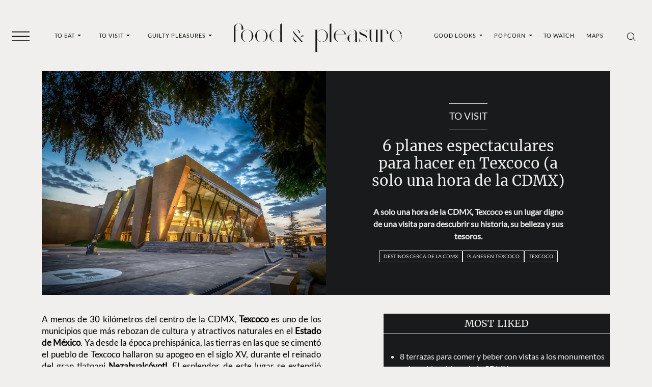

--- FILE ---
content_type: text/html; charset=UTF-8
request_url: https://foodandpleasure.com/planes-texcoco/
body_size: 33381
content:
<!DOCTYPE html><html lang="es"><head><meta charset="UTF-8"><meta name="viewport" content="width=device-width, initial-scale=1, shrink-to-fit=no"><meta name='robots' content='index, follow, max-image-preview:large, max-snippet:-1, max-video-preview:-1' /><link rel='preconnect' href='https://i0.wp.com' ><link rel='preconnect' href='https://i1.wp.com' ><link rel='preconnect' href='https://i2.wp.com' ><link rel='preconnect' href='https://www.googletagmanager.com' ><link rel='preconnect' href='https://www.google-analytics.com' ><link rel='dns-prefetch' href='//www.googletagmanager.com'><link rel='dns-prefetch' href='//www.google-analytics.com'><title>6 planes espectaculares para hacer en Texcoco (a solo una hora de la CDMX)</title><link rel="preload" href="https://foodandpleasure.com/wp-content/uploads/2023/06/logo.svg" as="image" fetchpriority="high"><link rel="preload" href="https://foodandpleasure.com/wp-content/uploads/2023/06/logo-light.svg" as="image" fetchpriority="high"><link rel="preload" href="https://i0.wp.com/foodandpleasure.com/wp-content/uploads/2023/10/planes-texcoco-secretariadeculturayturismo-bibliotecamexiquense.jpeg?fit=1280%2C853&amp;ssl=1" as="image" imagesrcset="https://i0.wp.com/foodandpleasure.com/wp-content/uploads/2023/10/planes-texcoco-secretariadeculturayturismo-bibliotecamexiquense.jpeg?fit=380%2C253&amp;ssl=1 800w, https://i0.wp.com/foodandpleasure.com/wp-content/uploads/2023/10/planes-texcoco-secretariadeculturayturismo-bibliotecamexiquense.jpeg?fit=1280%2C853&amp;ssl=1 1512w" imagesizes="80vw" fetchpriority="high"><link rel="preload" href="https://foodandpleasure.com/wp-content/themes/foodandpleasure-theme/assets/webfonts/merriweather/merriweather-v30-latin-regular.woff2" as="font" type="font/woff2" crossorigin><link rel="preload" href="https://foodandpleasure.com/wp-content/themes/foodandpleasure-theme/assets/webfonts/lato/lato-v24-latin-regular.woff2" as="font" type="font/woff2" crossorigin><link rel="preload" href="https://foodandpleasure.com/wp-content/themes/foodandpleasure-theme/assets/webfonts/fontawesome/fa-brands-400.woff2" as="font" type="font/woff2" crossorigin><style id="perfmatters-used-css">.test-post{--test:'post';}@charset "UTF-8";:root {  --nav-bg: transparent;  --nav-color: #091405;  --big-title-size: clamp(2rem, 3.7vw + 1.3rem, 4.5rem);  --big-title-size2: clamp(2rem, 4.2vw + 1.2rem, 4.5rem);  --font-family-base: 'Lato', sans-serif;  --font-family-secondary: 'Merriweather', serif;  --font-family-tertiary: 'Open Sans', sans-serif;  --nav-font-family: 'Lato', sans-serif;  --nav-font-weight: 400;  --category-font-family: 'Lato', sans-serif;  --category-font-weight: 400;  --headings-font-family: 'Merriweather', serif;  --headings-font-weight: 400;  --headings-color: #000;  --section-title-font-family: 'Merriweather', serif;  --section-title-font-weight: 400;  --section-title-color: #000;  --section-title-font-size: clamp(1.1875rem, 1.4vw + 0.9rem, 2rem);  --entry-font-family: 'Lato', sans-serif;  --excerpt-font-family: 'Lato', sans-serif;  --excerpt-font-weight: 700;  --article-item-title-font-family: 'Merriweather', serif;  --article-item-title-font-weight: 400;  --single-title-font-family: 'Merriweather', serif;  --single-title-font-weight: 400;  --single-title-color: #eeedeb;  --page-title-font-size: clamp(1rem, 1vw + 0.8rem, 1.625rem);  --single-title-font-size: clamp(1.25rem, 1vw + 1rem, 1.875rem);  --excerpt-font-size: clamp(0.75rem, 0.4vw + 0.7rem, 1rem);  --excerpt-color: #eeedeb;  --entry-color: #000;  --footer-nav-font-size: clamp(0.625rem, 0.2vw + 0.6rem, 0.75rem);  --footer-background: #191a1c;  --footer-color: #fff;  --entry-font-size: clamp(0.9375rem, 0.2vw + 0.9rem, 1.0625rem);  --article-item-title-font-size: clamp(1.25rem, 0.2vw + 1.2rem, 1.375rem);  --section-margin: 1rem 0;  --social-icons-font-size: 1rem;  --social-icons-justify-content: space-evenly;  --social-icons-gap: 1rem;  --sticky-header-margin: 5.3125rem;  --wrapper-margin-top: 2.105rem;  --header-background: var(--bs-secondary);  --header-padding-x: 0;  --header-padding-y: 0.5rem;  --borders-color: #221f20;  --widgets-dark-color: #f0efed;  --font-family-nav: 'Lato', sans-serif;  --font-family-nav-weight: 400;  --font-family-category: 'Lato', sans-serif;  --font-family-category-weight: 400;  --font-family-headings: 'Merriweather', serif;  --font-family-headings-weight: 400;  --color-headings: #000;  --font-family-section-title: 'Merriweather', serif;  --font-family-section-title-weight: 400;  --color-section-headings: #000;  --font-family-text: 'Lato', sans-serif;  --font-family-excerpt: 'Lato', sans-serif;  --font-family-excerpt-weight: 700;  --font-family-article-title: 'Merriweather', serif;  --font-family-article-title-weight: 400;  --font-family-single-title: 'Merriweather', serif;  --font-familiy-ads-text: 'Open Sans', sans-serif;  --page-title-size: clamp(3rem, 9.4vw + 1.1rem, 7rem);  --article-title-size: clamp(1.625rem, 1.3vw + 1.4rem, 2.25rem);  --article-excerpt-size: clamp(1rem, 0.4vw + 0.9rem, 1.3rem);  --color-excerpt: #091405;  --color-entry-txt: #000;  --footer-nav-color: #fff;  --footer-nav-size: clamp(0.8875rem, 0.7vw + 0.6rem, 1.0625rem);  --footer-bg: #191a1c;  --section-title-size: 1.25rem;  --font-size-txt: 1rem;  --sections-margins: 1rem 0;  --background-article: transparent;  --sticky-header: 5.3125rem;  --social-icons-fsize: 1rem;  --social-icons-justify: space-evenly;  --bs-tertiary: #f1f0ee;  --bs-blue: #0d6efd;  --bs-indigo: #6610f2;  --bs-purple: #6f42c1;  --bs-pink: #d63384;  --bs-red: #dc3545;  --bs-orange: #fd7e14;  --bs-yellow: #ffc107;  --bs-green: #198754;  --bs-teal: #20c997;  --bs-cyan: #0dcaf0;  --bs-black: #000;  --bs-white: #fff;  --bs-gray: #6c757d;  --bs-gray-dark: #343a40;  --bs-gray-100: #f1f1f1;  --bs-gray-200: #e9ecef;  --bs-gray-300: #dee2e6;  --bs-gray-400: #ced4da;  --bs-gray-500: #adb5bd;  --bs-gray-600: #6c757d;  --bs-gray-700: #495057;  --bs-gray-800: #343a40;  --bs-gray-900: #212529;  --bs-primary: #000;  --bs-secondary: #191a1c;  --bs-success: #198754;  --bs-info: #0dcaf0;  --bs-warning: #ffc107;  --bs-danger: #dc3545;  --bs-light: #f1f1f1;  --bs-dark: #212529;  --bs-primary-rgb: 0, 0, 0;  --bs-secondary-rgb: 25, 26, 28;  --bs-success-rgb: 25, 135, 84;  --bs-info-rgb: 13, 202, 240;  --bs-warning-rgb: 255, 193, 7;  --bs-danger-rgb: 220, 53, 69;  --bs-light-rgb: 241, 241, 241;  --bs-dark-rgb: 33, 37, 41;  --bs-white-rgb: 255, 255, 255;  --bs-black-rgb: 0, 0, 0;  --bs-body-color-rgb: 0, 0, 0;  --bs-body-bg-rgb: 240, 239, 237;  --bs-font-sans-serif: system-ui, -apple-system, 'Segoe UI', Roboto,    'Helvetica Neue', Arial, 'Noto Sans', 'Liberation Sans', sans-serif;  --bs-font-monospace: SFMono-Regular, Menlo, Monaco, Consolas,    'Liberation Mono', 'Courier New', monospace;  --bs-gradient: linear-gradient(    180deg,    hsla(0, 0%, 100%, 0.15),    hsla(0, 0%, 100%, 0)  );  --bs-body-font-family: Lato, sans-serif;  --bs-body-font-size: 1rem;  --bs-body-font-weight: 300;  --bs-body-line-height: 1.5;  --bs-body-color: #000;  --bs-body-bg: #f0efed;  --bs-border-width: 1px;  --bs-border-style: solid;  --bs-border-color: #dee2e6;  --bs-border-color-translucent: rgba(0, 0, 0, 0.175);  --bs-border-radius: 0.375rem;  --bs-border-radius-sm: 0.25rem;  --bs-border-radius-lg: 0.5rem;  --bs-border-radius-xl: 1rem;  --bs-border-radius-2xl: 2rem;  --bs-border-radius-pill: 50rem;  --bs-link-color: #000;  --bs-link-hover-color: #000;  --bs-code-color: #d63384;  --bs-highlight-bg: #fff3cd;}*,:after,:before {  -webkit-box-sizing: border-box;  box-sizing: border-box;}@media (prefers-reduced-motion: no-preference) {  :root {    scroll-behavior: smooth;  }}body {  -webkit-text-size-adjust: 100%;  background-color: var(--bs-body-bg);  color: var(--bs-body-color);  font-family: var(--bs-body-font-family);  font-size: var(--bs-body-font-size);  font-weight: var(--bs-body-font-weight);  line-height: var(--bs-body-line-height);  margin: 0;  text-align: var(--bs-body-text-align);}h1,h3 {  color: #000;  font-family: Merriweather, serif;  font-weight: 400;  line-height: 1.2;  margin-bottom: 0.5rem;  margin-top: 0;}h1 {  font-size: calc(1.375rem + 1.5vw);}@media (min-width: 1200px) {  h1 {    font-size: 2.5rem;  }}h3 {  font-size: calc(1.3rem + 0.6vw);}@media (min-width: 1200px) {  h3 {    font-size: 1.75rem;  }}p {  margin-bottom: 1rem;  margin-top: 0;}ul {  padding-left: 2rem;}ul {  margin-bottom: 1rem;  margin-top: 0;}ul ul {  margin-bottom: 0;}a {  color: var(--bs-link-color);  text-decoration: none;}figure {  margin: 0 0 1rem;  max-width: 100%;}.entry-main-text figure.wp-caption {  width: 100% !important;}img,svg {  vertical-align: middle;}button {  border-radius: 0;}button,input {  font-family: inherit;  font-size: inherit;  line-height: inherit;  margin: 0;}button {  text-transform: none;}[type='button'],button {  -webkit-appearance: button;}::-moz-focus-inner {  border-style: none;  padding: 0;}::-webkit-datetime-edit-day-field,::-webkit-datetime-edit-fields-wrapper,::-webkit-datetime-edit-hour-field,::-webkit-datetime-edit-minute,::-webkit-datetime-edit-month-field,::-webkit-datetime-edit-text,::-webkit-datetime-edit-year-field {  padding: 0;}::-webkit-inner-spin-button {  height: auto;}[type='search'] {  -webkit-appearance: textfield;  outline-offset: -2px;}::-webkit-search-decoration {  -webkit-appearance: none;}::-webkit-color-swatch-wrapper {  padding: 0;}::-webkit-file-upload-button {  -webkit-appearance: button;  font: inherit;}::file-selector-button {  -webkit-appearance: button;  font: inherit;}.container,.container-fluid {  --bs-gutter-x: 1.5rem;  --bs-gutter-y: 0;  margin-left: auto;  margin-right: auto;  padding-left: calc(var(--bs-gutter-x) * 0.5);  padding-right: calc(var(--bs-gutter-x) * 0.5);  width: 100%;}@media (min-width: 576px) {  .container {    max-width: 540px;  }}@media (min-width: 768px) {  .container {    max-width: 720px;  }}@media (min-width: 992px) {  .container {    max-width: 960px;  }  .single-entry .entry-excerpt {    margin-top: 1.5rem;  }}@media (min-width: 1200px) {  .container {    max-width: 1140px;  }}@media (min-width: 1400px) {  .container {    max-width: 1320px;  }}.form-control {  -webkit-appearance: none;  -moz-appearance: none;  appearance: none;  background-clip: padding-box;  background-color: #f0efed;  border: 1px solid #ced4da;  border-radius: 0.375rem;  color: #000;  display: block;  font-size: 1rem;  font-weight: 300;  line-height: 1.5;  padding: 0.375rem 0.75rem;  width: 100%;}.form-control::-webkit-date-and-time-value {  height: 1.5em;}.form-control::-webkit-input-placeholder {  color: #6c757d;  opacity: 1;}.form-control::-moz-placeholder {  color: #6c757d;  opacity: 1;}.form-control:-ms-input-placeholder {  color: #6c757d;  opacity: 1;}.form-control::-ms-input-placeholder {  color: #6c757d;  opacity: 1;}.form-control::-webkit-file-upload-button {  -webkit-margin-end: 0.75rem;  background-color: #e9ecef;  border: 0 solid;  border-color: inherit;  border-inline-end-width: 1px;  border-radius: 0;  color: #000;  margin: -0.375rem -0.75rem;  margin-inline-end: 0.75rem;  padding: 0.375rem 0.75rem;}.btn {  --bs-btn-padding-x: 0.75rem;  --bs-btn-padding-y: 0.375rem;  --bs-btn-font-family: ;  --bs-btn-font-size: 1rem;  --bs-btn-font-weight: 400;  --bs-btn-line-height: 1.5;  --bs-btn-color: #000;  --bs-btn-bg: transparent;  --bs-btn-border-width: 1px;  --bs-btn-border-color: transparent;  --bs-btn-border-radius: 0.375rem;  --bs-btn-hover-border-color: transparent;  --bs-btn-box-shadow: inset 0 1px 0 hsla(0, 0%, 100%, 0.15),    0 1px 1px rgba(0, 0, 0, 0.075);  --bs-btn-disabled-opacity: 0.65;  --bs-btn-focus-box-shadow: 0 0 0 0.25rem    rgba(var(--bs-btn-focus-shadow-rgb), 0.5);  background-color: var(--bs-btn-bg);  border: var(--bs-btn-border-width) solid var(--bs-btn-border-color);  border-radius: var(--bs-btn-border-radius);  color: var(--bs-btn-color);  display: inline-block;  font-family: var(--bs-btn-font-family);  font-size: var(--bs-btn-font-size);  font-weight: var(--bs-btn-font-weight);  line-height: var(--bs-btn-line-height);  padding: var(--bs-btn-padding-y) var(--bs-btn-padding-x);  text-align: center;  vertical-align: middle;}.collapse:not(.show) {  display: none;}.dropdown {  position: relative;}.dropdown-toggle {  white-space: nowrap;}.dropdown-toggle:after {  border-bottom: 0;  border-left: 0.3em solid transparent;  border-right: 0.3em solid transparent;  border-top: 0.3em solid;  content: '';  display: inline-block;  margin-left: 0.255em;  vertical-align: 0.255em;}.dropdown-menu {  --bs-dropdown-zindex: 1000;  --bs-dropdown-min-width: 10rem;  --bs-dropdown-padding-x: 0;  --bs-dropdown-padding-y: 0.5rem;  --bs-dropdown-spacer: 0.125rem;  --bs-dropdown-font-size: 1rem;  --bs-dropdown-color: #000;  --bs-dropdown-bg: #fff;  --bs-dropdown-border-color: var(--bs-border-color-translucent);  --bs-dropdown-border-radius: 0.375rem;  --bs-dropdown-border-width: 1px;  --bs-dropdown-inner-border-radius: calc(0.375rem - 1px);  --bs-dropdown-divider-bg: var(--bs-border-color-translucent);  --bs-dropdown-divider-margin-y: 0.5rem;  --bs-dropdown-box-shadow: 0 0.5rem 1rem rgba(0, 0, 0, 0.15);  --bs-dropdown-link-color: #212529;  --bs-dropdown-link-hover-color: #1e2125;  --bs-dropdown-link-hover-bg: #e9ecef;  --bs-dropdown-link-active-color: #fff;  --bs-dropdown-link-active-bg: #000;  --bs-dropdown-link-disabled-color: #adb5bd;  --bs-dropdown-item-padding-x: 1rem;  --bs-dropdown-item-padding-y: 0.25rem;  --bs-dropdown-header-color: #6c757d;  --bs-dropdown-header-padding-x: 1rem;  --bs-dropdown-header-padding-y: 0.5rem;  background-clip: padding-box;  background-color: var(--bs-dropdown-bg);  border: var(--bs-dropdown-border-width) solid var(--bs-dropdown-border-color);  border-radius: var(--bs-dropdown-border-radius);  color: var(--bs-dropdown-color);  display: none;  font-size: var(--bs-dropdown-font-size);  list-style: none;  margin: 0;  min-width: var(--bs-dropdown-min-width);  padding: var(--bs-dropdown-padding-y) var(--bs-dropdown-padding-x);  position: absolute;  text-align: left;  z-index: var(--bs-dropdown-zindex);}.dropdown-item {  background-color: transparent;  border: 0;  clear: both;  color: var(--bs-dropdown-link-color);  display: block;  font-weight: 400;  padding: var(--bs-dropdown-item-padding-y) var(--bs-dropdown-item-padding-x);  text-align: inherit;  white-space: nowrap;  width: 100%;}.nav-link {  color: var(--bs-nav-link-color);  display: block;  font-size: var(--bs-nav-link-font-size);  font-weight: var(--bs-nav-link-font-weight);  padding: var(--bs-nav-link-padding-y) var(--bs-nav-link-padding-x);}.navbar {  --bs-navbar-padding-x: 0;  --bs-navbar-padding-y: 0.5rem;  --bs-navbar-color: rgba(0, 0, 0, 0.55);  --bs-navbar-hover-color: rgba(0, 0, 0, 0.7);  --bs-navbar-disabled-color: rgba(0, 0, 0, 0.3);  --bs-navbar-active-color: rgba(0, 0, 0, 0.9);  --bs-navbar-brand-padding-y: 0.3125rem;  --bs-navbar-brand-margin-end: 1rem;  --bs-navbar-brand-font-size: 1.25rem;  --bs-navbar-brand-color: rgba(0, 0, 0, 0.9);  --bs-navbar-brand-hover-color: rgba(0, 0, 0, 0.9);  --bs-navbar-nav-link-padding-x: 0.5rem;  --bs-navbar-toggler-padding-y: 0.25rem;  --bs-navbar-toggler-padding-x: 0.75rem;  --bs-navbar-toggler-font-size: 1.25rem;  --bs-navbar-toggler-icon-bg: url("data:image/svg+xml;charset=utf-8,%3Csvg xmlns='http://www.w3.org/2000/svg' viewBox='0 0 30 30'%3E%3Cpath stroke='rgba(0, 0, 0, 0.55)' stroke-linecap='round' stroke-miterlimit='10' stroke-width='2' d='M4 7h22M4 15h22M4 23h22'/%3E%3C/svg%3E");  --bs-navbar-toggler-border-color: rgba(0, 0, 0, 0.1);  --bs-navbar-toggler-border-radius: 0.375rem;  --bs-navbar-toggler-focus-width: 0.25rem;  -ms-flex-wrap: wrap;  flex-wrap: wrap;  padding: var(--bs-navbar-padding-y) var(--bs-navbar-padding-x);  position: relative;}.navbar {  -webkit-box-align: center;  -ms-flex-align: center;  -webkit-box-pack: justify;  -ms-flex-pack: justify;  align-items: center;  display: -webkit-box;  display: -ms-flexbox;  display: flex;  justify-content: space-between;}.navbar-brand {  color: var(--bs-navbar-brand-color);  font-size: var(--bs-navbar-brand-font-size);  margin-right: var(--bs-navbar-brand-margin-end);  padding-bottom: var(--bs-navbar-brand-padding-y);  padding-top: var(--bs-navbar-brand-padding-y);  white-space: nowrap;}.navbar-nav {  --bs-nav-link-padding-x: 0;  --bs-nav-link-padding-y: 0.5rem;  --bs-nav-link-font-weight: ;  --bs-nav-link-color: var(--bs-navbar-color);  --bs-nav-link-hover-color: var(--bs-navbar-hover-color);  --bs-nav-link-disabled-color: var(--bs-navbar-disabled-color);  -webkit-box-orient: vertical;  -webkit-box-direction: normal;  display: -webkit-box;  display: -ms-flexbox;  display: flex;  -ms-flex-direction: column;  flex-direction: column;  list-style: none;  margin-bottom: 0;  padding-left: 0;}.navbar-nav .dropdown-menu {  position: static;}.navbar-text {  color: var(--bs-navbar-color);  padding-bottom: 0.5rem;  padding-top: 0.5rem;}.navbar-text a {  color: var(--bs-navbar-active-color);}.navbar-collapse {  -ms-flex-preferred-size: 100%;  -webkit-box-flex: 1;  -ms-flex-positive: 1;  -webkit-box-align: center;  -ms-flex-align: center;  align-items: center;  flex-basis: 100%;  flex-grow: 1;}.navbar-expand {  -webkit-box-pack: start;  -ms-flex-pack: start;  -ms-flex-wrap: nowrap;  flex-wrap: nowrap;  justify-content: flex-start;}.navbar-expand .navbar-nav {  -webkit-box-orient: horizontal;  -webkit-box-direction: normal;  -ms-flex-direction: row;  flex-direction: row;}.navbar-expand .navbar-nav .dropdown-menu {  position: absolute;}.navbar-expand .navbar-nav .nav-link {  padding-left: var(--bs-navbar-nav-link-padding-x);  padding-right: var(--bs-navbar-nav-link-padding-x);}.btn-close {  background: transparent    url("data:image/svg+xml;charset=utf-8,%3Csvg xmlns='http://www.w3.org/2000/svg' viewBox='0 0 16 16'%3E%3Cpath d='M.293.293a1 1 0 0 1 1.414 0L8 6.586 14.293.293a1 1 0 1 1 1.414 1.414L9.414 8l6.293 6.293a1 1 0 0 1-1.414 1.414L8 9.414l-6.293 6.293a1 1 0 0 1-1.414-1.414L6.586 8 .293 1.707a1 1 0 0 1 0-1.414z'/%3E%3C/svg%3E")    50%/1em auto no-repeat;  border: 0;  border-radius: 0.375rem;  -webkit-box-sizing: content-box;  box-sizing: content-box;  color: #000;  height: 1em;  opacity: 0.5;  padding: 0.25em;  width: 1em;}.offcanvas {  --bs-offcanvas-zindex: 1045;  --bs-offcanvas-width: 400px;  --bs-offcanvas-height: 30vh;  --bs-offcanvas-padding-x: 1rem;  --bs-offcanvas-padding-y: 1rem;  --bs-offcanvas-color: ;  --bs-offcanvas-bg: #fff;  --bs-offcanvas-border-width: 1px;  --bs-offcanvas-border-color: var(--bs-border-color-translucent);  --bs-offcanvas-box-shadow: 0 0.125rem 0.25rem rgba(0, 0, 0, 0.075);}.offcanvas {  -webkit-box-orient: vertical;  -webkit-box-direction: normal;  background-clip: padding-box;  background-color: var(--bs-offcanvas-bg);  bottom: 0;  color: var(--bs-offcanvas-color);  display: -webkit-box;  display: -ms-flexbox;  display: flex;  -ms-flex-direction: column;  flex-direction: column;  max-width: 100%;  outline: 0;  position: fixed;  visibility: hidden;  z-index: var(--bs-offcanvas-zindex);}.offcanvas.offcanvas-start {  border-right: var(--bs-offcanvas-border-width) solid    var(--bs-offcanvas-border-color);  left: 0;  top: 0;  -webkit-transform: translateX(-100%);  transform: translateX(-100%);  width: var(--bs-offcanvas-width);}.offcanvas-header {  -webkit-box-align: center;  -ms-flex-align: center;  -webkit-box-pack: justify;  -ms-flex-pack: justify;  align-items: center;  display: -webkit-box;  display: -ms-flexbox;  display: flex;  justify-content: space-between;  padding: var(--bs-offcanvas-padding-y) var(--bs-offcanvas-padding-x);}.offcanvas-header .btn-close {  margin-bottom: calc(var(--bs-offcanvas-padding-y) * -0.5);  margin-right: calc(var(--bs-offcanvas-padding-x) * -0.5);  margin-top: calc(var(--bs-offcanvas-padding-y) * -0.5);  padding: calc(var(--bs-offcanvas-padding-y) * 0.5)    calc(var(--bs-offcanvas-padding-x) * 0.5);}.offcanvas-body {  -webkit-box-flex: 1;  -ms-flex-positive: 1;  flex-grow: 1;  overflow-y: auto;  padding: var(--bs-offcanvas-padding-y) var(--bs-offcanvas-padding-x);}.sticky-top {  top: 0;}.sticky-top {  position: sticky;  z-index: 1020;}.d-none {  display: none !important;}.w-100 {  width: 100% !important;}.h-100 {  height: 100% !important;}.justify-content-start {  -webkit-box-pack: start !important;  -ms-flex-pack: start !important;  justify-content: flex-start !important;}.py-5 {  padding-bottom: 3rem !important;  padding-top: 3rem !important;}.ps-5 {  padding-left: 3rem !important;}@media (min-width: 992px) {  .d-lg-block {    display: block !important;  }}@media (min-width: 1200px) {  .d-xl-inline-block {    display: inline-block !important;  }  .d-xl-none {    display: none !important;  }}.fab {  -moz-osx-font-smoothing: grayscale;  -webkit-font-smoothing: antialiased;  display: inline-block;  font-style: normal;  font-variant: normal;  line-height: 1;  text-rendering: auto;}.fa-facebook-f:before {  content: '\f39e';}.fa-instagram:before {  content: '\f16d';}.fa-twitter:before {  content: '\f099';}.fa-whatsapp:before {  content: '\f232';}@font-face {  font-display: block;  font-family: Font Awesome\5 Brands;  font-style: normal;  font-weight: 400;  src: url(//foodandpleasure.com/wp-content/themes/foodandpleasure-theme/assets/dist/../webfonts/fontawesome/fa-brands-400.eot);  src: url(//foodandpleasure.com/wp-content/themes/foodandpleasure-theme/assets/dist/../webfonts/fontawesome/fa-brands-400.eot?#iefix)      format('embedded-opentype'),    url(//foodandpleasure.com/wp-content/themes/foodandpleasure-theme/assets/dist/../webfonts/fontawesome/fa-brands-400.woff2)      format('woff2'),    url(//foodandpleasure.com/wp-content/themes/foodandpleasure-theme/assets/dist/../webfonts/fontawesome/fa-brands-400.woff)      format('woff'),    url(//foodandpleasure.com/wp-content/themes/foodandpleasure-theme/assets/dist/../webfonts/fontawesome/fa-brands-400.ttf)      format('truetype'),    url(//foodandpleasure.com/wp-content/themes/foodandpleasure-theme/assets/dist/../webfonts/fontawesome/fa-brands-400.svg#fontawesome)      format('svg');}.fab {  font-family: Font Awesome\5 Brands;  font-weight: 400;}:root {  --swiper-theme-color: #007aff;}:root {  --swiper-navigation-size: 44px;}@font-face {  font-display: swap;  font-family: Merriweather;  font-style: normal;  font-weight: 400;  src: url(//foodandpleasure.com/wp-content/themes/foodandpleasure-theme/assets/dist/../webfonts/merriweather/merriweather-v30-latin-regular.eot);  src: url(//foodandpleasure.com/wp-content/themes/foodandpleasure-theme/assets/dist/../webfonts/merriweather/merriweather-v30-latin-regular.eot?#iefix)      format('embedded-opentype'),    url(//foodandpleasure.com/wp-content/themes/foodandpleasure-theme/assets/dist/../webfonts/merriweather/merriweather-v30-latin-regular.woff2)      format('woff2'),    url(//foodandpleasure.com/wp-content/themes/foodandpleasure-theme/assets/dist/../webfonts/merriweather/merriweather-v30-latin-regular.woff)      format('woff'),    url(//foodandpleasure.com/wp-content/themes/foodandpleasure-theme/assets/dist/../webfonts/merriweather/merriweather-v30-latin-regular.ttf)      format('truetype'),    url(//foodandpleasure.com/wp-content/themes/foodandpleasure-theme/assets/dist/../webfonts/merriweather/merriweather-v30-latin-regular.svg#Merriweather)      format('svg');}@font-face {  font-display: swap;  font-family: Lato;  font-style: normal;  font-weight: 400;  src: url(//foodandpleasure.com/wp-content/themes/foodandpleasure-theme/assets/dist/../webfonts/lato/lato-v24-latin-regular.eot);  src: url(//foodandpleasure.com/wp-content/themes/foodandpleasure-theme/assets/dist/../webfonts/lato/lato-v24-latin-regular.eot?#iefix)      format('embedded-opentype'),    url(//foodandpleasure.com/wp-content/themes/foodandpleasure-theme/assets/dist/../webfonts/lato/lato-v24-latin-regular.woff2)      format('woff2'),    url(//foodandpleasure.com/wp-content/themes/foodandpleasure-theme/assets/dist/../webfonts/lato/lato-v24-latin-regular.woff)      format('woff'),    url(//foodandpleasure.com/wp-content/themes/foodandpleasure-theme/assets/dist/../webfonts/lato/lato-v24-latin-regular.ttf)      format('truetype'),    url(//foodandpleasure.com/wp-content/themes/foodandpleasure-theme/assets/dist/../webfonts/lato/lato-v24-latin-regular.svg#Lato)      format('svg');}img {  vertical-align: middle;}.post-thumbnail {  margin: 5px 0;  max-width: 100%;  width: 100% !important;}.post img,.post-thumbnail img {  height: auto;  max-width: 100%;}.entry-meta {  font-size: small;  margin-top: 0.75rem;}.single .entry-content {  margin: 1.5rem 0;}.wp-block-image img {  height: auto;}.wa-social-profiles,.wa-social-share {  -webkit-box-pack: var(--social-icons-justify-content, space-evenly);  -ms-flex-pack: var(--social-icons-justify-content, space-evenly);  color: var(--social-icons-color, #fff);  display: var(--social-icons-display, flex);  font-size: var(--social-icons-font-size, 1rem);  gap: var(--social-icons-gap, 1rem);  justify-content: var(--social-icons-justify-content, space-evenly);  list-style: none;  margin: var(--social-icons-margin, 0);  padding: var(--social-icons-padding, 0);}.wa-social-profiles .wa-social-profiles__link {  color: var(--social-icons-color, #fff);}@media (min-width: 2000px) {  html {    font-size: 150%;  }  .container {    max-width: 82.5rem;  }}@media (min-width: 2560px) {  html {    font-size: 170%;  }}.wp-block-image.size-large img {  width: 100%;}@media (min-width: 992px) {  body #wrapper {    margin-top: var(--wrapper-margin-top, 0);  }}.masthead {  --hamburguer-fill: #f1f0ee;  background: var(--header-background, unset);  padding: var(--header-padding-y, 0) var(--header-padding-x, 0);  z-index: 1022;}@media (min-width: 1200px) {  .masthead {    --header-background: var(--bs-body-bg);  }}.masthead .header-container {  grid-gap: 1em 0;  -webkit-box-align: center;  -ms-flex-align: center;  align-items: center;  display: grid;  grid-template-columns: 4rem 1fr 4rem;  grid-template-rows: auto;  justify-items: center;}@media (min-width: 1200px) {  .masthead .header-container {    grid-gap: 1em 1em;    grid-template-columns: 4rem 1fr 1fr 1fr 4rem;  }}.masthead .header-container .header__toggler {  grid-area: 1/1/2/2;}.masthead .header-container .header__menu-left {  display: none;  grid-area: 1/2/2/3;  width: 100%;}@media (min-width: 1200px) {  .masthead .header-container .header__menu-left {    display: -webkit-box;    display: -ms-flexbox;    display: flex;  }}.masthead .header-container .header__menu-left .navbar-nav {  -webkit-box-pack: space-evenly;  -ms-flex-pack: space-evenly;  justify-content: space-evenly;  width: 100%;}.masthead .header-container .header__logo {  --bs-navbar-brand-margin-end: 0;  --logo-nav-bar-width-mobile: 13.75rem;  --logo-nav-bar-width: 20.625rem;  grid-area: 1/2/2/3;  text-align: center;  width: 100%;}@media (min-width: 1200px) {  .masthead .header-container .header__logo {    --bs-navbar-brand-margin-end: 2rem;    grid-area: 1/3/2/4;  }}.masthead .header-container .header__logo img {  height: auto;  max-width: var(--logo-nav-bar-width-mobile);  -webkit-transform: translateY(4px);  transform: translateY(4px);  width: 100%;}@media (min-width: 768px) {  .masthead .header-container .header__logo img {    max-width: var(--logo-nav-bar-width);    width: 100%;  }}.masthead .header-container .header__menu-right {  display: none;  grid-area: 1/4/2/5;  width: 100%;}@media (min-width: 1200px) {  .masthead .header-container .header__menu-right {    display: -webkit-box;    display: -ms-flexbox;    display: flex;  }}.masthead .header-container .header__menu-right .navbar-nav {  -webkit-box-pack: space-evenly;  -ms-flex-pack: space-evenly;  justify-content: space-evenly;  width: 100%;}.masthead .header-container .header__icons {  grid-area: 1/3/2/4;}@media (min-width: 1200px) {  .masthead .header-container .header__icons {    grid-area: 1/5/2/6;  }}.masthead .navbar {  --bs-navbar-padding-y: 0;  --bs-navbar-padding-x: 0;}.masthead .navbar .nav-link {  --bs-nav-link-color: var(--nav-color, var(--bs-primary));  --bs-nav-link-font-size: 0.6875rem;  --bs-nav-link-font-weight: var(--nav-font-weight);  --bs-navbar-active-color: #fff;  --bs-nav-link-hover-color: #fff;  background-image: -webkit-gradient(    linear,    left top,    left bottom,    from(var(--bs-nav-link-color)),    to(var(--bs-nav-link-color))  );  background-image: linear-gradient(    var(--bs-nav-link-color),    var(--bs-nav-link-color)  );  background-position: 100%;  background-repeat: no-repeat;  background-size: 100% 0;  font-family: var(--nav-font-family);  letter-spacing: 0.0625rem;  text-decoration: none;  text-transform: uppercase;}.masthead .navbar .dropdown-menu {  --bs-dropdown-color: #fff;  --bs-dropdown-bg: var(--nav-color);  --bs-dropdown-border-radius: 0;  --bs-dropdown-border-width: 0;  --bs-dropdown-link-color: #fff;  --bs-dropdown-link-hover-color: var(--nav-color);  --bs-dropdown-link-hover-bg: #fff;  --bs-dropdown-link-active-color: #fff;  --bs-dropdown-link-active-bg: var(--nav-color);  -webkit-animation: slideDown 0.5s ease-in-out forwards;  animation: slideDown 0.5s ease-in-out forwards;  display: none;  -webkit-transform-origin: top;  transform-origin: top;}.masthead .navbar .dropdown-menu .dropdown-item {  --bs-nav-link-font-size: 0.6875rem;  font-family: var(--nav-font-family);  font-size: var(--bs-nav-link-font-size);  letter-spacing: 0.0625rem;  text-decoration: none;  text-transform: uppercase;}.masthead .collapse-search {  background-color: var(--bs-body-bg);}.masthead .collapse-search .collapse-search__container {  margin-top: 0;  padding-bottom: 1rem;  padding-top: 1rem;}@media (min-width: 768px) {  .masthead .collapse-search .collapse-search__container {    border-top: 1px solid #000;    margin-top: 2rem;  }}.masthead .collapse-search .collapse-search__form {  -webkit-box-orient: horizontal;  -webkit-box-direction: normal;  -webkit-box-align: center;  -ms-flex-align: center;  align-items: center;  display: -webkit-box;  display: -ms-flexbox;  display: flex;  -ms-flex-direction: row;  flex-direction: row;  gap: 1rem;}@media (min-width: 768px) {  .masthead .collapse-search .collapse-search__form {    -webkit-box-orient: horizontal;    -webkit-box-direction: normal;    -ms-flex-direction: row;    flex-direction: row;  }}.masthead .collapse-search .collapse-search__form .form-control {  border: 0;  font-size: clamp(1rem, 0.2vw + 1rem, 1.125rem);}.masthead  .collapse-search  .collapse-search__form  .form-control::-webkit-input-placeholder {  color: #919396;}.masthead  .collapse-search  .collapse-search__form  .form-control::-moz-placeholder {  color: #919396;}.masthead  .collapse-search  .collapse-search__form  .form-control:-ms-input-placeholder {  color: #919396;}.masthead  .collapse-search  .collapse-search__form  .form-control::-ms-input-placeholder {  color: #919396;}@media (min-width: 768px) {  .masthead .collapse-search .collapse-search__form .form-control {    -webkit-box-ordinal-group: 1;    -ms-flex-order: 0;    order: 0;  }}.masthead .collapse-search .collapse-search__close {  color: #000;  font-size: clamp(0.5rem, 0.5vw + 0.4rem, 0.8125rem);  text-decoration: underline;  text-transform: uppercase;}@media (min-width: 992px) {  .masthead .collapse-search .collapse-search__close {    -ms-flex-item-align: unset;    align-self: unset;  }}.hamburguer-toggler {  border: 0;  padding: 0;}@media (min-width: 1200px) {  .hamburguer-toggler {    --hamburguer-fill: #000;    margin-left: 1rem;  }}.hamburguer-toggler .toggler-container {  height: auto;  padding-top: 0;  width: 1.5rem;}@media (min-width: 1200px) {  .hamburguer-toggler .toggler-container {    width: 2.1875rem;  }}.hamburguer-toggler .toggler-container .toggler-rect {  fill: var(--hamburguer-fill);}.search-toggler {  border: 0;  padding: 0;}@media (min-width: 1200px) {  .search-toggler {    --hamburguer-fill: #000;    margin-right: 1rem;  }}.search-toggler .search-icon {  fill: var(--hamburguer-fill);}.sticky-header {  top: calc(var(--sticky-header) + 1rem);}@-webkit-keyframes slideDown {  0% {    -webkit-transform: scaleY(0);    transform: scaleY(0);  }  to {    -webkit-transform: scaleY(1);    transform: scaleY(1);  }}@keyframes slideDown {  0% {    -webkit-transform: scaleY(0);    transform: scaleY(0);  }  to {    -webkit-transform: scaleY(1);    transform: scaleY(1);  }}.footer-container .footer__logo img {  height: auto;  max-width: var(--footer-logo-max-width, 12.625rem);  width: 100%;}@media (min-width: 992px) {  .footer-container .footer__logo img {    --footer-logo-max-width: 20.625rem;  }}.hamburger-menu {  background: var(--hamburger-menu-background, #000);  border: 0;  color: var(--hamburger-menu-color, #efeeec);}.hamburger-menu.offcanvas {  --bs-offcanvas-width: 100%;}@media (min-width: 768px) {  .hamburger-menu.offcanvas {    --bs-offcanvas-width: 50%;  }}.hamburger-menu .offcanvas-header {  --bs-offcanvas-padding-y: 1.5rem;}@media (max-width: 575.98px) {  .hamburger-menu .offcanvas-header {    -webkit-box-orient: vertical;    -webkit-box-direction: normal;    -webkit-box-align: center;    -ms-flex-align: center;    align-items: center;    -ms-flex-direction: column;    flex-direction: column;    margin: 0;    padding: 0;  }}.hamburger-menu .hamburguer-menu__logo {  -webkit-box-ordinal-group: 3;  -ms-flex-order: 2;  height: auto;  margin-left: auto;  margin-right: auto;  margin-top: 2rem;  max-width: 14rem;  order: 2;  -webkit-transform: translateY(5px);  transform: translateY(5px);  width: 100%;}@media (min-width: 768px) {  .hamburger-menu .hamburguer-menu__logo {    -webkit-box-ordinal-group: unset;    -ms-flex-order: unset;    margin-left: 2rem;    margin-right: 0;    margin-top: 0;    order: unset;  }}@media (min-width: 992px) {  .hamburger-menu .hamburguer-menu__logo {    max-width: 22.1875rem;  }}.hamburger-menu .close-hamburger {  --hamburger-menu-close-icon: transparent    url("data:image/svg+xml;charset=utf-8,%3Csvg width='45' height='45' viewBox='0 0 48 48' fill='none' xmlns='http://www.w3.org/2000/svg'%3E%3Cpath fill='%23fff' fill-opacity='.01' d='M0 0h48v48H0z'/%3E%3Cpath d='m14 14 20 20M14 34l20-20' stroke='%23fff' stroke-linecap='round' stroke-linejoin='round'/%3E%3C/svg%3E")    50%/1em auto no-repeat;  background: var(--hamburger-menu-close-icon);  font-size: 3rem;  margin: 0;  opacity: 0.7;  padding: 0;}@media (min-width: 992px) {  .hamburger-menu .close-hamburger {    font-size: 4rem;  }  .hamburger-menu .navbar {    --bs-navbar-padding-x: 5rem;  }}.hamburger-menu .menu-hamburger__main-items .navbar-nav {  -webkit-box-align: center;  -ms-flex-align: center;  align-items: center;}@media (min-width: 992px) {  .hamburger-menu .menu-hamburger__main-items .navbar-nav {    -webkit-box-align: start;    -ms-flex-align: start;    align-items: flex-start;  }}.hamburger-menu .menu-hamburger__main-items .nav-item {  width: 100%;}.hamburger-menu .menu-hamburger__main-items .menu-item + .menu-item {  margin-top: 0.5rem;}.hamburger-menu .menu-hamburger__main-items .nav-link {  color: #fff;  display: inline-block;  font-family: var(--font-family-secondary);  font-size: var(    --menu-hamburger-font-size,    clamp(0.9375rem, 0.9vw + 0.8rem, 1.5rem)  );  font-weight: 400;  text-decoration: none;  text-transform: uppercase;}.hamburger-menu .menu-hamburger__main-items .dropdown-menu {  --bs-dropdown-color: #fff;  --bs-dropdown-bg: #000;  --bs-dropdown-border-radius: 0;  --bs-dropdown-border-width: 0;  --bs-dropdown-link-color: #fff;  --bs-dropdown-link-hover-color: #000;  --bs-dropdown-link-hover-bg: #fff;  --bs-dropdown-link-active-color: #fff;  --bs-dropdown-link-active-bg: #000;  -webkit-animation: slideDown 0.3s ease-in-out forwards;  animation: slideDown 0.3s ease-in-out forwards;  display: none;  -webkit-transform-origin: top;  transform-origin: top;  width: 100%;}.hamburger-menu .menu-hamburger__main-items .dropdown-menu .dropdown-item {  font-family: var(--font-family-secondary);  font-size: var(    --menu-hamburger-font-size,    clamp(0.9375rem, 0.9vw + 0.8rem, 1.5rem)  );  font-weight: 400;  text-decoration: none;  text-transform: uppercase;}.hamburger-menu .hamburger-menu__heading {  color: var(--hamburger-menu-color, #efeeec);  font-family: var(--font-family-secondary);  font-size: clamp(0.8125rem, 1.4vw + 0.5rem, 1.625rem);  margin-bottom: 1rem;  text-transform: uppercase;}.hamburger-menu .hamburger-menu__social {  text-align: center;}@media (min-width: 992px) {  .hamburger-menu .hamburger-menu__social {    text-align: left;  }}.hamburger-menu .hamburger-menu__social .wa-social-profiles {  --social-icons-justify-content: center;  --social-icons-gap: 2rem;  --social-icons-font-size: 1.5rem;}@media (min-width: 992px) {  .hamburger-menu .hamburger-menu__social .wa-social-profiles {    --social-icons-justify-content: flex-start;  }}.overlay-background {  background-color: var(--bs-secondary);  display: none;  height: 100%;  left: 0;  opacity: 0.74;  position: fixed;  top: var(--wrapper-margin-top, 0);  width: 100%;  z-index: 100;}.archive-item .article-item__thumbnail,.article-item .article-item__thumbnail,.article-item--related .article-item__thumbnail,.article-item-carrusel .article-item__thumbnail,.article-item-dark .article-item__thumbnail,.article-item-dos .article-item__thumbnail,.article-item-tres .article-item__thumbnail,.grid-container-items--tres .archive-item:first-child .article-item__thumbnail,.grid-container-items--tres .archive-item:nth-child(2) .article-item__thumbnail,.grid-container-items--tres  .article-item--related:first-child  .article-item__thumbnail,.grid-container-items--tres  .article-item--related:nth-child(2)  .article-item__thumbnail,.grid-container-items--tres  .article-item-carrusel:first-child  .article-item__thumbnail,.grid-container-items--tres  .article-item-carrusel:nth-child(2)  .article-item__thumbnail,.grid-container-items--tres  .article-item-dark:first-child  .article-item__thumbnail,.grid-container-items--tres  .article-item-dark:nth-child(2)  .article-item__thumbnail,.grid-container-items--tres  .article-item-dos:first-child  .article-item__thumbnail,.grid-container-items--tres  .article-item-dos:nth-child(2)  .article-item__thumbnail,.grid-container-items--tres  .article-item-tres:first-child  .article-item__thumbnail,.grid-container-items--tres  .article-item-tres:nth-child(2)  .article-item__thumbnail,.grid-container-items--tres .article-item:first-child .article-item__thumbnail,.grid-container-items--tres .article-item:nth-child(2) .article-item__thumbnail,.grid-container-items--with-featured  .archive-item:first-child  .article-item__thumbnail,.grid-container-items--with-featured  .archive-item:nth-child(2)  .article-item__thumbnail,.grid-container-items--with-featured  .article-item--related:first-child  .article-item__thumbnail,.grid-container-items--with-featured  .article-item--related:nth-child(2)  .article-item__thumbnail,.grid-container-items--with-featured  .article-item-carrusel:first-child  .article-item__thumbnail,.grid-container-items--with-featured  .article-item-carrusel:nth-child(2)  .article-item__thumbnail,.grid-container-items--with-featured  .article-item-dark:first-child  .article-item__thumbnail,.grid-container-items--with-featured  .article-item-dark:nth-child(2)  .article-item__thumbnail,.grid-container-items--with-featured  .article-item-dos:first-child  .article-item__thumbnail,.grid-container-items--with-featured  .article-item-dos:nth-child(2)  .article-item__thumbnail,.grid-container-items--with-featured  .article-item-tres:first-child  .article-item__thumbnail,.grid-container-items--with-featured  .article-item-tres:nth-child(2)  .article-item__thumbnail,.grid-container-items--with-featured  .article-item:first-child  .article-item__thumbnail,.grid-container-items--with-featured  .article-item:nth-child(2)  .article-item__thumbnail {  aspect-ratio: var(--article-item-thumbnail-aspect-ratio);  grid-area: 1/1/2/2;  height: 100%;  margin: 0;  position: relative;  width: 100%;}.archive-item .article-item__header,.article-item .article-item__header,.article-item--related .article-item__header,.article-item-carrusel .article-item__header,.article-item-dark .article-item__header,.article-item-dos .article-item__header,.article-item-tres .article-item__header,.grid-container-items--tres .archive-item:first-child .article-item__header,.grid-container-items--tres .archive-item:nth-child(2) .article-item__header,.grid-container-items--tres  .article-item--related:first-child  .article-item__header,.grid-container-items--tres  .article-item--related:nth-child(2)  .article-item__header,.grid-container-items--tres  .article-item-carrusel:first-child  .article-item__header,.grid-container-items--tres  .article-item-carrusel:nth-child(2)  .article-item__header,.grid-container-items--tres  .article-item-dark:first-child  .article-item__header,.grid-container-items--tres  .article-item-dark:nth-child(2)  .article-item__header,.grid-container-items--tres .article-item-dos:first-child .article-item__header,.grid-container-items--tres  .article-item-dos:nth-child(2)  .article-item__header,.grid-container-items--tres  .article-item-tres:first-child  .article-item__header,.grid-container-items--tres  .article-item-tres:nth-child(2)  .article-item__header,.grid-container-items--tres .article-item:first-child .article-item__header,.grid-container-items--tres .article-item:nth-child(2) .article-item__header,.grid-container-items--with-featured  .archive-item:first-child  .article-item__header,.grid-container-items--with-featured  .archive-item:nth-child(2)  .article-item__header,.grid-container-items--with-featured  .article-item--related:first-child  .article-item__header,.grid-container-items--with-featured  .article-item--related:nth-child(2)  .article-item__header,.grid-container-items--with-featured  .article-item-carrusel:first-child  .article-item__header,.grid-container-items--with-featured  .article-item-carrusel:nth-child(2)  .article-item__header,.grid-container-items--with-featured  .article-item-dark:first-child  .article-item__header,.grid-container-items--with-featured  .article-item-dark:nth-child(2)  .article-item__header,.grid-container-items--with-featured  .article-item-dos:first-child  .article-item__header,.grid-container-items--with-featured  .article-item-dos:nth-child(2)  .article-item__header,.grid-container-items--with-featured  .article-item-tres:first-child  .article-item__header,.grid-container-items--with-featured  .article-item-tres:nth-child(2)  .article-item__header,.grid-container-items--with-featured  .article-item:first-child  .article-item__header,.grid-container-items--with-featured  .article-item:nth-child(2)  .article-item__header {  -webkit-box-align: start;  -ms-flex-align: start;  -webkit-box-orient: vertical;  -webkit-box-direction: normal;  -webkit-box-pack: center;  -ms-flex-pack: center;  align-items: flex-start;  background-color: var(--article-item-header-bg);  display: -webkit-box;  display: -ms-flexbox;  display: flex;  -ms-flex-direction: column;  flex-direction: column;  gap: 0.2rem;  grid-area: 1/2/2/5;  justify-content: center;  padding: 0.5rem;  position: relative;  z-index: 1;}.article-item-tres .article-item__thumbnail,.grid-container-items--tres .archive-item:first-child .article-item__thumbnail,.grid-container-items--tres .archive-item:nth-child(2) .article-item__thumbnail,.grid-container-items--tres  .article-item--related:first-child  .article-item__thumbnail,.grid-container-items--tres  .article-item--related:nth-child(2)  .article-item__thumbnail,.grid-container-items--tres  .article-item-carrusel:first-child  .article-item__thumbnail,.grid-container-items--tres  .article-item-carrusel:nth-child(2)  .article-item__thumbnail,.grid-container-items--tres  .article-item-dark:first-child  .article-item__thumbnail,.grid-container-items--tres  .article-item-dark:nth-child(2)  .article-item__thumbnail,.grid-container-items--tres  .article-item-dos:first-child  .article-item__thumbnail,.grid-container-items--tres  .article-item-dos:nth-child(2)  .article-item__thumbnail,.grid-container-items--tres  .article-item-tres:first-child  .article-item__thumbnail,.grid-container-items--tres  .article-item-tres:nth-child(2)  .article-item__thumbnail,.grid-container-items--tres .article-item:first-child .article-item__thumbnail,.grid-container-items--tres .article-item:nth-child(2) .article-item__thumbnail,.grid-container-items--with-featured  .archive-item:first-child  .article-item__thumbnail,.grid-container-items--with-featured  .archive-item:nth-child(2)  .article-item__thumbnail,.grid-container-items--with-featured  .article-item--related:first-child  .article-item__thumbnail,.grid-container-items--with-featured  .article-item--related:nth-child(2)  .article-item__thumbnail,.grid-container-items--with-featured  .article-item-carrusel:first-child  .article-item__thumbnail,.grid-container-items--with-featured  .article-item-carrusel:nth-child(2)  .article-item__thumbnail,.grid-container-items--with-featured  .article-item-dark:first-child  .article-item__thumbnail,.grid-container-items--with-featured  .article-item-dark:nth-child(2)  .article-item__thumbnail,.grid-container-items--with-featured  .article-item-dos:first-child  .article-item__thumbnail,.grid-container-items--with-featured  .article-item-dos:nth-child(2)  .article-item__thumbnail,.grid-container-items--with-featured  .article-item-tres:first-child  .article-item__thumbnail,.grid-container-items--with-featured  .article-item-tres:nth-child(2)  .article-item__thumbnail,.grid-container-items--with-featured  .article-item:first-child  .article-item__thumbnail,.grid-container-items--with-featured  .article-item:nth-child(2)  .article-item__thumbnail {  aspect-ratio: 0.9/1;  display: block;  grid-area: 1/1/4/4;  height: 100%;}.article-item-tres .article-item__header,.grid-container-items--tres .archive-item:first-child .article-item__header,.grid-container-items--tres .archive-item:nth-child(2) .article-item__header,.grid-container-items--tres  .article-item--related:first-child  .article-item__header,.grid-container-items--tres  .article-item--related:nth-child(2)  .article-item__header,.grid-container-items--tres  .article-item-carrusel:first-child  .article-item__header,.grid-container-items--tres  .article-item-carrusel:nth-child(2)  .article-item__header,.grid-container-items--tres  .article-item-dark:first-child  .article-item__header,.grid-container-items--tres  .article-item-dark:nth-child(2)  .article-item__header,.grid-container-items--tres .article-item-dos:first-child .article-item__header,.grid-container-items--tres  .article-item-dos:nth-child(2)  .article-item__header,.grid-container-items--tres  .article-item-tres:first-child  .article-item__header,.grid-container-items--tres  .article-item-tres:nth-child(2)  .article-item__header,.grid-container-items--tres .article-item:first-child .article-item__header,.grid-container-items--tres .article-item:nth-child(2) .article-item__header,.grid-container-items--with-featured  .archive-item:first-child  .article-item__header,.grid-container-items--with-featured  .archive-item:nth-child(2)  .article-item__header,.grid-container-items--with-featured  .article-item--related:first-child  .article-item__header,.grid-container-items--with-featured  .article-item--related:nth-child(2)  .article-item__header,.grid-container-items--with-featured  .article-item-carrusel:first-child  .article-item__header,.grid-container-items--with-featured  .article-item-carrusel:nth-child(2)  .article-item__header,.grid-container-items--with-featured  .article-item-dark:first-child  .article-item__header,.grid-container-items--with-featured  .article-item-dark:nth-child(2)  .article-item__header,.grid-container-items--with-featured  .article-item-dos:first-child  .article-item__header,.grid-container-items--with-featured  .article-item-dos:nth-child(2)  .article-item__header,.grid-container-items--with-featured  .article-item-tres:first-child  .article-item__header,.grid-container-items--with-featured  .article-item-tres:nth-child(2)  .article-item__header,.grid-container-items--with-featured  .article-item:first-child  .article-item__header,.grid-container-items--with-featured  .article-item:nth-child(2)  .article-item__header {  grid-area: 3/2/4/4;  padding: 1.5rem 2rem;}.article-item-carrusel .article-item__header {  --bs-link-color: #fff;  --bs-link-hover-color: #fff;  grid-area: 2/2/4/3;  opacity: 0.1;  padding: 1.5rem 2rem;}.article-item-carrusel .article-item__thumbnail {  aspect-ratio: 0.9/1;  grid-area: 1/1/3/4;  height: unset;}.articles-container {  --articles-container-margin: 2.0625rem auto;  margin: var(--articles-container-margin);}.single-entry {  --headings-color: var(--bs-primary);  --header-info-background: var(--bs-secondary);  --header-info-color: #eeedeb;  --entry-title-font-size: clamp(1.5625rem, 1.2vw + 1.3rem, 2.5rem);  --header-info-meta-font-size: clamp(0.625rem, 0.5vw + 0.5rem, 0.875rem);  --header-info-padding: 2rem;  --bs-link-color: var(--single-title-color);  --bs-link-hover-color: currentColor;  background-color: var(--single-entry-background, transparent);}@media (min-width: 992px) {  .single-entry {    --header-info-padding: 3rem;  }  .single-entry .single-entry__header {    grid-gap: 0;    display: grid;    grid-template-columns: repeat(2, 1fr);    grid-template-rows: auto;  }}.single-entry .single-entry__header-thumbnail {  aspect-ratio: 1/1;  grid-area: 1/1/2/2;  margin: 0;  position: relative;}.single-entry .single-entry__header-thumbnail img {  height: 100%;  -o-object-fit: cover;  object-fit: cover;  width: 100%;}.single-entry .single-entry__header-info {  --bs-link-color: var(--entry-info-color);  -webkit-box-align: center;  -ms-flex-align: center;  -webkit-box-pack: center;  -ms-flex-pack: center;  -webkit-box-orient: vertical;  -webkit-box-direction: normal;  align-items: center;  background: var(--header-info-background);  color: var(--header-info-color);  display: -webkit-box;  display: -ms-flexbox;  display: flex;  -ms-flex-direction: column;  flex-direction: column;  grid-area: 1/2/2/3;  justify-content: center;  padding: var(--header-info-padding);}@media (min-width: 992px) {  .single-entry .single-entry__header-info {    --header-info-padding: 4rem 5.4375rem;  }}.single-entry .single-entry__header-title {  --bs-link-color: var(--single-title-color);  --bs-link-hover-color: currentColor;  color: var(--single-title-color);  font-family: var(--single-title-font-family);  font-size: var(--single-title-font-size);  font-weight: var(--single-title-font-weight);  margin-top: auto;  text-align: center;}.single-entry .single-entry__header-category {  border-bottom: 1px solid #f0efed;  border-top: 1px solid #f0efed;  font-size: clamp(0.75rem, 0.7vw + 0.6rem, 1.1875rem);  margin-bottom: 1rem;  padding: 0.7rem 0;  text-transform: uppercase;}.single-entry .single-entry__header-meta {  font-family: var(--font-family-tertiary);  font-size: clamp(0.625rem, 0.7vw + 0.5rem, 1.0625rem);  margin-top: auto;  text-align: center;}.single-entry .single-entry__header-info .single-entry__header-meta__tags {  -webkit-box-pack: center;  -ms-flex-pack: center;  display: -webkit-box;  display: -ms-flexbox;  display: flex;  -ms-flex-wrap: wrap;  flex-wrap: wrap;  gap: 0.5rem;  justify-content: center;}.single-entry .single-entry__header-info .single-entry__header-meta__tags a {  border: 1px solid #f0efed;  font-size: clamp(0.5rem, 0.2vw + 0.5rem, 0.625rem);  padding: 0.2rem 0.5rem;  text-transform: uppercase;}@media (min-width: 992px) {  .single-entry .entry-grid {    grid-gap: 0 4.6875rem;    display: grid;    grid-template-columns: 1fr 0.9fr;    grid-template-rows: 1fr;    margin-top: 2.25rem;  }  .single-entry .entry-grid .entry-grid__main-text {    grid-area: 1/1/2/2;  }  .single-entry .entry-grid .entry-grid__aside {    grid-area: 1/2/2/3;  }}.single-entry .entry-grid .wa-social-share {  --social-icons-color: #eeedeb;  --social-icons-justify-content: center;  --social-icons-margin: 0 0 1.3125rem;  --social-icons-font-size: 1.4rem;}@media (min-width: 992px) {  .single-entry .entry-grid .wa-social-share {    --social-icons-justify-content: flex-start;  }}.single-entry .entry-grid .wa-social-share .wa-social-share__link {  -webkit-box-pack: center;  -ms-flex-pack: center;  -webkit-box-align: center;  -ms-flex-align: center;  align-items: center;  background-color: var(--bs-secondary);  color: var(--social-icons-color);  display: -webkit-inline-box;  display: -ms-inline-flexbox;  display: inline-flex;  height: 2.875rem;  justify-content: center;  text-align: center;  text-decoration: none;  width: 2.875rem;}.single-entry .entry-main-text {  --bs-link-color: var(--entry-color);  --bs-link-hover-color: currentColor;  color: var(--entry-color);  font-size: var(--entry-font-size);  font-weight: 400;}.single-entry .entry-main-text img {  height: auto;  max-width: 100%;}.single-entry .entry-main-text p {  line-height: 1.375em;  text-align: justify;}.single-entry .entry-main-text a {  text-decoration: underline;}.single-entry .entry-excerpt {  color: var(--excerpt-color);  font-family: var(--excerpt-font-family);  font-size: var(--excerpt-font-size);  font-weight: var(--excerpt-font-weight);  margin-bottom: auto;  text-align: center;}.widget {  --widget-background: 0 0;  --bs-link-color: currentColor;  --bs-link-hover-color: currentColor;  background: var(--widget-background);  padding: var(--widget-padding, 1rem 0);}.widget:first-child {  --widget-padding: 0 0 1rem;}.widget .widget-title {  border-bottom: 1px solid var(--borders-color);  border-top: 1px solid var(--borders-color);  color: var(--widget-title-color, var(--headings-color));  font-family: var(--widget-title-font-family, var(--headings-font-family));  font-size: var(    --widget-title-font-size,    clamp(1rem, 0.4vw + 0.9rem, 1.25rem)  );  font-weight: var(--widget-title-font-weight, var(--headings-font-weight));  margin: var(--widget-title-margin, 0 0 2rem);  padding: var(--wiget-title-padding, 0.5rem 0);  text-align: var(--widget-title-text-align, center);  text-transform: var(--widget-title-text-transform, uppercase);}.wa_most_liked_widget {  --widget-background: var(--bs-secondary);  --widget-title-color: var(--widgets-dark-color);  --borders-color: var(--widgets-dark-color);  --bs-link-color: var(--widgets-dark-color);  --widget-padding: 1rem 0 2rem;  color: var(--widgets-dark-color);}</style><meta name="description" content="A solo una hora de la CDMX, Texcoco es un lugar digno de una visita para descubrir su historia, su belleza y sus tesoros." /><link rel="canonical" href="https://foodandpleasure.com/planes-texcoco/" /><meta property="og:locale" content="es_ES" /><meta property="og:type" content="article" /><meta property="og:title" content="6 planes espectaculares para hacer en Texcoco (a solo una hora de la CDMX)" /><meta property="og:description" content="A menos de 30 kilómetros del centro de la CDMX, Texcoco es uno de los municipios que más rebozan de cultura y atractivos naturales en el Estado de México." /><meta property="og:url" content="https://foodandpleasure.com/planes-texcoco/" /><meta property="og:site_name" content="Food &amp; Pleasure" /><meta property="article:publisher" content="https://www.facebook.com/foodandp/" /><meta property="article:published_time" content="2023-10-11T08:06:17+00:00" /><meta property="og:image" content="https://i0.wp.com/foodandpleasure.com/wp-content/uploads/2023/10/planes-texcoco-secretariadeculturayturismo-bibliotecamexiquense.jpeg?fit=1280%2C853&ssl=1" /><meta property="og:image:width" content="1280" /><meta property="og:image:height" content="853" /><meta property="og:image:type" content="image/jpeg" /><meta name="author" content="Elena Eguiarte" /><meta name="twitter:card" content="summary_large_image" /><meta name="twitter:creator" content="@foodandpleasure" /><meta name="twitter:site" content="@foodandpleasure" /><meta name="twitter:label1" content="Escrito por" /><meta name="twitter:data1" content="Elena Eguiarte" /><meta name="twitter:label2" content="Tiempo de lectura" /><meta name="twitter:data2" content="7 minutos" /> <script type="application/ld+json" class="yoast-schema-graph">{"@context":"https://schema.org","@graph":[{"@type":"NewsArticle","@id":"https://foodandpleasure.com/planes-texcoco/#article","isPartOf":{"@id":"https://foodandpleasure.com/planes-texcoco/"},"author":{"name":"Elena Eguiarte","@id":"https://foodandpleasure.com/#/schema/person/93c57c0d575952fa7a3eff764d308d0f"},"headline":"6 planes espectaculares para hacer en Texcoco (a solo una hora de la CDMX)","datePublished":"2023-10-11T03:06:17-06:00","mainEntityOfPage":{"@id":"https://foodandpleasure.com/planes-texcoco/"},"wordCount":1053,"publisher":{"@id":"https://foodandpleasure.com/#organization"},"image":{"@id":"https://foodandpleasure.com/planes-texcoco/#primaryimage"},"thumbnailUrl":"https://i0.wp.com/foodandpleasure.com/wp-content/uploads/2023/10/planes-texcoco-secretariadeculturayturismo-bibliotecamexiquense.jpeg?fit=1280%2C853&ssl=1","keywords":["destinos cerca de la cdmx","planes en texcoco","texcoco"],"articleSection":["Destacada","México","To Visit"],"inLanguage":"es","copyrightYear":"2023","copyrightHolder":{"@id":"https://foodandpleasure.com/#organization"},"dateModified":"2023-10-11T03:06:17-06:00"},{"@type":"WebPage","@id":"https://foodandpleasure.com/planes-texcoco/","url":"https://foodandpleasure.com/planes-texcoco/","name":"6 planes espectaculares para hacer en Texcoco (a solo una hora de la CDMX)","isPartOf":{"@id":"https://foodandpleasure.com/#website"},"primaryImageOfPage":{"@id":"https://foodandpleasure.com/planes-texcoco/#primaryimage"},"image":{"@id":"https://foodandpleasure.com/planes-texcoco/#primaryimage"},"thumbnailUrl":"https://i0.wp.com/foodandpleasure.com/wp-content/uploads/2023/10/planes-texcoco-secretariadeculturayturismo-bibliotecamexiquense.jpeg?fit=1280%2C853&ssl=1","datePublished":"2023-10-11T08:06:17+00:00","description":"A solo una hora de la CDMX, Texcoco es un lugar digno de una visita para descubrir su historia, su belleza y sus tesoros.","breadcrumb":{"@id":"https://foodandpleasure.com/planes-texcoco/#breadcrumb"},"inLanguage":"es","potentialAction":[{"@type":"ReadAction","target":["https://foodandpleasure.com/planes-texcoco/"]}]},{"@type":"ImageObject","inLanguage":"es","@id":"https://foodandpleasure.com/planes-texcoco/#primaryimage","url":"https://i0.wp.com/foodandpleasure.com/wp-content/uploads/2023/10/planes-texcoco-secretariadeculturayturismo-bibliotecamexiquense.jpeg?fit=1280%2C853&ssl=1","contentUrl":"https://i0.wp.com/foodandpleasure.com/wp-content/uploads/2023/10/planes-texcoco-secretariadeculturayturismo-bibliotecamexiquense.jpeg?fit=1280%2C853&ssl=1","width":1280,"height":853,"caption":"Foto: Secretaría de Cultura y Turismo"},{"@type":"BreadcrumbList","@id":"https://foodandpleasure.com/planes-texcoco/#breadcrumb","itemListElement":[{"@type":"ListItem","position":1,"name":"Portada","item":"https://foodandpleasure.com/"},{"@type":"ListItem","position":2,"name":"destinos cerca de la cdmx","item":"https://foodandpleasure.com/tag/destinos-cerca-de-la-cdmx/"},{"@type":"ListItem","position":3,"name":"6 planes espectaculares para hacer en Texcoco (a solo una hora de la CDMX)"}]},{"@type":"WebSite","@id":"https://foodandpleasure.com/#website","url":"https://foodandpleasure.com/","name":"Food and Pleasure","description":"El sitio de noticias y recomendaciones de restaurantes, viajes y estilo de vida más actual de la Ciudad de México y el resto de la república mexicana. Te decimos a qué Pueblos Mágicos viajar, qué playas visitar y cuáles son los mejores restaurantes para comer como nunca en entornos únicos.","publisher":{"@id":"https://foodandpleasure.com/#organization"},"alternateName":"Food & Pleasure","potentialAction":[{"@type":"SearchAction","target":{"@type":"EntryPoint","urlTemplate":"https://foodandpleasure.com/?s={search_term_string}"},"query-input":{"@type":"PropertyValueSpecification","valueRequired":true,"valueName":"search_term_string"}}],"inLanguage":"es"},{"@type":"Organization","@id":"https://foodandpleasure.com/#organization","name":"Food and Pleasure","alternateName":"Food & Pleasure","url":"https://foodandpleasure.com/","logo":{"@type":"ImageObject","inLanguage":"es","@id":"https://foodandpleasure.com/#/schema/logo/image/","url":"https://i0.wp.com/foodandpleasure.com/wp-content/uploads/2018/03/foodandpleasure-icon.png?fit=800%2C800&ssl=1","contentUrl":"https://i0.wp.com/foodandpleasure.com/wp-content/uploads/2018/03/foodandpleasure-icon.png?fit=800%2C800&ssl=1","width":800,"height":800,"caption":"Food and Pleasure"},"image":{"@id":"https://foodandpleasure.com/#/schema/logo/image/"},"sameAs":["https://www.facebook.com/foodandp/","https://x.com/foodandpleasure","https://www.instagram.com/foodandpleasure_/","https://www.linkedin.com/company/food-and-pleasure/","https://www.pinterest.com.mx/foodandpleasure/_created/","https://www.youtube.com/channel/UCSWDDkmLohYJWiJu-UhdL7A","https://www.tiktok.com/@foodandpleasure"],"description":"Food and Pleasure es un sitio de noticia y recomendaciones de restaurantes, viajes, experiencias y actividades que puedes llevar a cabo en la Ciudad de México, en la República Mexicana y en el resto del mundo. Nuestro objetivo es ofrecer una revista digital que transmita paz, tranquilidad y disfrute a toda persona que la consulte. Somos ese descanso de cinco minutos entre reuniones o ese amigo que adora comer y siempre tiene una buena recomendación para darte. La cercanía y la empatía que transmiten nuestros contenidos son clave de nuestro éxito, y estamos seguros de que entre nuestras publicaciones siempre te encontrarás con algún tema con el que puedas identificarte y conectar.","email":"editorial@foodandpleasure.com","foundingDate":"2018-01-01","numberOfEmployees":{"@type":"QuantitativeValue","minValue":"1","maxValue":"10"}},{"@type":"Person","@id":"https://foodandpleasure.com/#/schema/person/93c57c0d575952fa7a3eff764d308d0f","name":"Elena Eguiarte","image":{"@type":"ImageObject","inLanguage":"es","@id":"https://foodandpleasure.com/#/schema/person/image/","url":"https://secure.gravatar.com/avatar/08426a2a1813a337ad054bf324d9d70252246ab27b6c58ed2a1c2b5dcc30f12e?s=96&d=mm&r=g","contentUrl":"https://secure.gravatar.com/avatar/08426a2a1813a337ad054bf324d9d70252246ab27b6c58ed2a1c2b5dcc30f12e?s=96&d=mm&r=g","caption":"Elena Eguiarte"},"description":"Editora en Food and Pleasure. Egresada de la carrera de Lengua y Literatura Inglesa por la UNAM. He sido redactora y editora en distintos medios de comunicación desde 2021, como La Vaca Independiente y Página Salmón, entre otras, donde he aprendido sobre cultura, literatura, gastronomía y estilo de vida. Viví y crecí en la CDMX y estoy decidida a conocerla de punta a punta, aspiro ser la persona a la que siempre le quieras pedir una recomendación. No sé cocinar, pero adoro comer, escribir sobre gastronomía y compartir la mesa con otras personas para aprender todo lo que hay detrás de cada receta, cada ingrediente y cada historia de vida.","url":"https://foodandpleasure.com/autor/elena-eguiarte/"}]}</script> <link rel='dns-prefetch' href='//www.googletagmanager.com' /><link rel='dns-prefetch' href='//stats.wp.com' /><link rel='dns-prefetch' href='//v0.wordpress.com' /><link rel='preconnect' href='//c0.wp.com' /><link rel='preconnect' href='//i0.wp.com' /><link rel="alternate" type="application/rss+xml" title="Food &amp; Pleasure &raquo; Feed" href="https://foodandpleasure.com/feed/" /><link rel="alternate" title="oEmbed (JSON)" type="application/json+oembed" href="https://foodandpleasure.com/wp-json/oembed/1.0/embed?url=https%3A%2F%2Ffoodandpleasure.com%2Fplanes-texcoco%2F" /><link rel="alternate" title="oEmbed (XML)" type="text/xml+oembed" href="https://foodandpleasure.com/wp-json/oembed/1.0/embed?url=https%3A%2F%2Ffoodandpleasure.com%2Fplanes-texcoco%2F&#038;format=xml" /><style id='wp-img-auto-sizes-contain-inline-css'>img:is([sizes=auto i],[sizes^="auto," i]){contain-intrinsic-size:3000px 1500px}
/*# sourceURL=wp-img-auto-sizes-contain-inline-css */</style><style id='wp-block-library-inline-css'>:root{--wp-block-synced-color:#7a00df;--wp-block-synced-color--rgb:122,0,223;--wp-bound-block-color:var(--wp-block-synced-color);--wp-editor-canvas-background:#ddd;--wp-admin-theme-color:#007cba;--wp-admin-theme-color--rgb:0,124,186;--wp-admin-theme-color-darker-10:#006ba1;--wp-admin-theme-color-darker-10--rgb:0,107,160.5;--wp-admin-theme-color-darker-20:#005a87;--wp-admin-theme-color-darker-20--rgb:0,90,135;--wp-admin-border-width-focus:2px}@media (min-resolution:192dpi){:root{--wp-admin-border-width-focus:1.5px}}.wp-element-button{cursor:pointer}:root .has-very-light-gray-background-color{background-color:#eee}:root .has-very-dark-gray-background-color{background-color:#313131}:root .has-very-light-gray-color{color:#eee}:root .has-very-dark-gray-color{color:#313131}:root .has-vivid-green-cyan-to-vivid-cyan-blue-gradient-background{background:linear-gradient(135deg,#00d084,#0693e3)}:root .has-purple-crush-gradient-background{background:linear-gradient(135deg,#34e2e4,#4721fb 50%,#ab1dfe)}:root .has-hazy-dawn-gradient-background{background:linear-gradient(135deg,#faaca8,#dad0ec)}:root .has-subdued-olive-gradient-background{background:linear-gradient(135deg,#fafae1,#67a671)}:root .has-atomic-cream-gradient-background{background:linear-gradient(135deg,#fdd79a,#004a59)}:root .has-nightshade-gradient-background{background:linear-gradient(135deg,#330968,#31cdcf)}:root .has-midnight-gradient-background{background:linear-gradient(135deg,#020381,#2874fc)}:root{--wp--preset--font-size--normal:16px;--wp--preset--font-size--huge:42px}.has-regular-font-size{font-size:1em}.has-larger-font-size{font-size:2.625em}.has-normal-font-size{font-size:var(--wp--preset--font-size--normal)}.has-huge-font-size{font-size:var(--wp--preset--font-size--huge)}.has-text-align-center{text-align:center}.has-text-align-left{text-align:left}.has-text-align-right{text-align:right}.has-fit-text{white-space:nowrap!important}#end-resizable-editor-section{display:none}.aligncenter{clear:both}.items-justified-left{justify-content:flex-start}.items-justified-center{justify-content:center}.items-justified-right{justify-content:flex-end}.items-justified-space-between{justify-content:space-between}.screen-reader-text{border:0;clip-path:inset(50%);height:1px;margin:-1px;overflow:hidden;padding:0;position:absolute;width:1px;word-wrap:normal!important}.screen-reader-text:focus{background-color:#ddd;clip-path:none;color:#444;display:block;font-size:1em;height:auto;left:5px;line-height:normal;padding:15px 23px 14px;text-decoration:none;top:5px;width:auto;z-index:100000}html :where(.has-border-color){border-style:solid}html :where([style*=border-top-color]){border-top-style:solid}html :where([style*=border-right-color]){border-right-style:solid}html :where([style*=border-bottom-color]){border-bottom-style:solid}html :where([style*=border-left-color]){border-left-style:solid}html :where([style*=border-width]){border-style:solid}html :where([style*=border-top-width]){border-top-style:solid}html :where([style*=border-right-width]){border-right-style:solid}html :where([style*=border-bottom-width]){border-bottom-style:solid}html :where([style*=border-left-width]){border-left-style:solid}html :where(img[class*=wp-image-]){height:auto;max-width:100%}:where(figure){margin:0 0 1em}html :where(.is-position-sticky){--wp-admin--admin-bar--position-offset:var(--wp-admin--admin-bar--height,0px)}@media screen and (max-width:600px){html :where(.is-position-sticky){--wp-admin--admin-bar--position-offset:0px}}

/*# sourceURL=wp-block-library-inline-css */</style><style id='wp-block-heading-inline-css'>h1:where(.wp-block-heading).has-background,h2:where(.wp-block-heading).has-background,h3:where(.wp-block-heading).has-background,h4:where(.wp-block-heading).has-background,h5:where(.wp-block-heading).has-background,h6:where(.wp-block-heading).has-background{padding:1.25em 2.375em}h1.has-text-align-left[style*=writing-mode]:where([style*=vertical-lr]),h1.has-text-align-right[style*=writing-mode]:where([style*=vertical-rl]),h2.has-text-align-left[style*=writing-mode]:where([style*=vertical-lr]),h2.has-text-align-right[style*=writing-mode]:where([style*=vertical-rl]),h3.has-text-align-left[style*=writing-mode]:where([style*=vertical-lr]),h3.has-text-align-right[style*=writing-mode]:where([style*=vertical-rl]),h4.has-text-align-left[style*=writing-mode]:where([style*=vertical-lr]),h4.has-text-align-right[style*=writing-mode]:where([style*=vertical-rl]),h5.has-text-align-left[style*=writing-mode]:where([style*=vertical-lr]),h5.has-text-align-right[style*=writing-mode]:where([style*=vertical-rl]),h6.has-text-align-left[style*=writing-mode]:where([style*=vertical-lr]),h6.has-text-align-right[style*=writing-mode]:where([style*=vertical-rl]){rotate:180deg}
/*# sourceURL=https://foodandpleasure.com/wp-includes/blocks/heading/style.min.css */</style><style id='wp-block-image-inline-css'>.wp-block-image>a,.wp-block-image>figure>a{display:inline-block}.wp-block-image img{box-sizing:border-box;height:auto;max-width:100%;vertical-align:bottom}@media not (prefers-reduced-motion){.wp-block-image img.hide{visibility:hidden}.wp-block-image img.show{animation:show-content-image .4s}}.wp-block-image[style*=border-radius] img,.wp-block-image[style*=border-radius]>a{border-radius:inherit}.wp-block-image.has-custom-border img{box-sizing:border-box}.wp-block-image.aligncenter{text-align:center}.wp-block-image.alignfull>a,.wp-block-image.alignwide>a{width:100%}.wp-block-image.alignfull img,.wp-block-image.alignwide img{height:auto;width:100%}.wp-block-image .aligncenter,.wp-block-image .alignleft,.wp-block-image .alignright,.wp-block-image.aligncenter,.wp-block-image.alignleft,.wp-block-image.alignright{display:table}.wp-block-image .aligncenter>figcaption,.wp-block-image .alignleft>figcaption,.wp-block-image .alignright>figcaption,.wp-block-image.aligncenter>figcaption,.wp-block-image.alignleft>figcaption,.wp-block-image.alignright>figcaption{caption-side:bottom;display:table-caption}.wp-block-image .alignleft{float:left;margin:.5em 1em .5em 0}.wp-block-image .alignright{float:right;margin:.5em 0 .5em 1em}.wp-block-image .aligncenter{margin-left:auto;margin-right:auto}.wp-block-image :where(figcaption){margin-bottom:1em;margin-top:.5em}.wp-block-image.is-style-circle-mask img{border-radius:9999px}@supports ((-webkit-mask-image:none) or (mask-image:none)) or (-webkit-mask-image:none){.wp-block-image.is-style-circle-mask img{border-radius:0;-webkit-mask-image:url('data:image/svg+xml;utf8,<svg viewBox="0 0 100 100" xmlns="http://www.w3.org/2000/svg"><circle cx="50" cy="50" r="50"/></svg>');mask-image:url('data:image/svg+xml;utf8,<svg viewBox="0 0 100 100" xmlns="http://www.w3.org/2000/svg"><circle cx="50" cy="50" r="50"/></svg>');mask-mode:alpha;-webkit-mask-position:center;mask-position:center;-webkit-mask-repeat:no-repeat;mask-repeat:no-repeat;-webkit-mask-size:contain;mask-size:contain}}:root :where(.wp-block-image.is-style-rounded img,.wp-block-image .is-style-rounded img){border-radius:9999px}.wp-block-image figure{margin:0}.wp-lightbox-container{display:flex;flex-direction:column;position:relative}.wp-lightbox-container img{cursor:zoom-in}.wp-lightbox-container img:hover+button{opacity:1}.wp-lightbox-container button{align-items:center;backdrop-filter:blur(16px) saturate(180%);background-color:#5a5a5a40;border:none;border-radius:4px;cursor:zoom-in;display:flex;height:20px;justify-content:center;opacity:0;padding:0;position:absolute;right:16px;text-align:center;top:16px;width:20px;z-index:100}@media not (prefers-reduced-motion){.wp-lightbox-container button{transition:opacity .2s ease}}.wp-lightbox-container button:focus-visible{outline:3px auto #5a5a5a40;outline:3px auto -webkit-focus-ring-color;outline-offset:3px}.wp-lightbox-container button:hover{cursor:pointer;opacity:1}.wp-lightbox-container button:focus{opacity:1}.wp-lightbox-container button:focus,.wp-lightbox-container button:hover,.wp-lightbox-container button:not(:hover):not(:active):not(.has-background){background-color:#5a5a5a40;border:none}.wp-lightbox-overlay{box-sizing:border-box;cursor:zoom-out;height:100vh;left:0;overflow:hidden;position:fixed;top:0;visibility:hidden;width:100%;z-index:100000}.wp-lightbox-overlay .close-button{align-items:center;cursor:pointer;display:flex;justify-content:center;min-height:40px;min-width:40px;padding:0;position:absolute;right:calc(env(safe-area-inset-right) + 16px);top:calc(env(safe-area-inset-top) + 16px);z-index:5000000}.wp-lightbox-overlay .close-button:focus,.wp-lightbox-overlay .close-button:hover,.wp-lightbox-overlay .close-button:not(:hover):not(:active):not(.has-background){background:none;border:none}.wp-lightbox-overlay .lightbox-image-container{height:var(--wp--lightbox-container-height);left:50%;overflow:hidden;position:absolute;top:50%;transform:translate(-50%,-50%);transform-origin:top left;width:var(--wp--lightbox-container-width);z-index:9999999999}.wp-lightbox-overlay .wp-block-image{align-items:center;box-sizing:border-box;display:flex;height:100%;justify-content:center;margin:0;position:relative;transform-origin:0 0;width:100%;z-index:3000000}.wp-lightbox-overlay .wp-block-image img{height:var(--wp--lightbox-image-height);min-height:var(--wp--lightbox-image-height);min-width:var(--wp--lightbox-image-width);width:var(--wp--lightbox-image-width)}.wp-lightbox-overlay .wp-block-image figcaption{display:none}.wp-lightbox-overlay button{background:none;border:none}.wp-lightbox-overlay .scrim{background-color:#fff;height:100%;opacity:.9;position:absolute;width:100%;z-index:2000000}.wp-lightbox-overlay.active{visibility:visible}@media not (prefers-reduced-motion){.wp-lightbox-overlay.active{animation:turn-on-visibility .25s both}.wp-lightbox-overlay.active img{animation:turn-on-visibility .35s both}.wp-lightbox-overlay.show-closing-animation:not(.active){animation:turn-off-visibility .35s both}.wp-lightbox-overlay.show-closing-animation:not(.active) img{animation:turn-off-visibility .25s both}.wp-lightbox-overlay.zoom.active{animation:none;opacity:1;visibility:visible}.wp-lightbox-overlay.zoom.active .lightbox-image-container{animation:lightbox-zoom-in .4s}.wp-lightbox-overlay.zoom.active .lightbox-image-container img{animation:none}.wp-lightbox-overlay.zoom.active .scrim{animation:turn-on-visibility .4s forwards}.wp-lightbox-overlay.zoom.show-closing-animation:not(.active){animation:none}.wp-lightbox-overlay.zoom.show-closing-animation:not(.active) .lightbox-image-container{animation:lightbox-zoom-out .4s}.wp-lightbox-overlay.zoom.show-closing-animation:not(.active) .lightbox-image-container img{animation:none}.wp-lightbox-overlay.zoom.show-closing-animation:not(.active) .scrim{animation:turn-off-visibility .4s forwards}}@keyframes show-content-image{0%{visibility:hidden}99%{visibility:hidden}to{visibility:visible}}@keyframes turn-on-visibility{0%{opacity:0}to{opacity:1}}@keyframes turn-off-visibility{0%{opacity:1;visibility:visible}99%{opacity:0;visibility:visible}to{opacity:0;visibility:hidden}}@keyframes lightbox-zoom-in{0%{transform:translate(calc((-100vw + var(--wp--lightbox-scrollbar-width))/2 + var(--wp--lightbox-initial-left-position)),calc(-50vh + var(--wp--lightbox-initial-top-position))) scale(var(--wp--lightbox-scale))}to{transform:translate(-50%,-50%) scale(1)}}@keyframes lightbox-zoom-out{0%{transform:translate(-50%,-50%) scale(1);visibility:visible}99%{visibility:visible}to{transform:translate(calc((-100vw + var(--wp--lightbox-scrollbar-width))/2 + var(--wp--lightbox-initial-left-position)),calc(-50vh + var(--wp--lightbox-initial-top-position))) scale(var(--wp--lightbox-scale));visibility:hidden}}
/*# sourceURL=https://foodandpleasure.com/wp-includes/blocks/image/style.min.css */</style><style id='wp-block-image-theme-inline-css'>:root :where(.wp-block-image figcaption){color:#555;font-size:13px;text-align:center}.is-dark-theme :root :where(.wp-block-image figcaption){color:#ffffffa6}.wp-block-image{margin:0 0 1em}
/*# sourceURL=https://foodandpleasure.com/wp-includes/blocks/image/theme.min.css */</style><style id='wp-block-paragraph-inline-css'>.is-small-text{font-size:.875em}.is-regular-text{font-size:1em}.is-large-text{font-size:2.25em}.is-larger-text{font-size:3em}.has-drop-cap:not(:focus):first-letter{float:left;font-size:8.4em;font-style:normal;font-weight:100;line-height:.68;margin:.05em .1em 0 0;text-transform:uppercase}body.rtl .has-drop-cap:not(:focus):first-letter{float:none;margin-left:.1em}p.has-drop-cap.has-background{overflow:hidden}:root :where(p.has-background){padding:1.25em 2.375em}:where(p.has-text-color:not(.has-link-color)) a{color:inherit}p.has-text-align-left[style*="writing-mode:vertical-lr"],p.has-text-align-right[style*="writing-mode:vertical-rl"]{rotate:180deg}
/*# sourceURL=https://foodandpleasure.com/wp-includes/blocks/paragraph/style.min.css */</style><style id='global-styles-inline-css'>:root{--wp--preset--aspect-ratio--square: 1;--wp--preset--aspect-ratio--4-3: 4/3;--wp--preset--aspect-ratio--3-4: 3/4;--wp--preset--aspect-ratio--3-2: 3/2;--wp--preset--aspect-ratio--2-3: 2/3;--wp--preset--aspect-ratio--16-9: 16/9;--wp--preset--aspect-ratio--9-16: 9/16;--wp--preset--color--black: #000000;--wp--preset--color--cyan-bluish-gray: #abb8c3;--wp--preset--color--white: #ffffff;--wp--preset--color--pale-pink: #f78da7;--wp--preset--color--vivid-red: #cf2e2e;--wp--preset--color--luminous-vivid-orange: #ff6900;--wp--preset--color--luminous-vivid-amber: #fcb900;--wp--preset--color--light-green-cyan: #7bdcb5;--wp--preset--color--vivid-green-cyan: #00d084;--wp--preset--color--pale-cyan-blue: #8ed1fc;--wp--preset--color--vivid-cyan-blue: #0693e3;--wp--preset--color--vivid-purple: #9b51e0;--wp--preset--gradient--vivid-cyan-blue-to-vivid-purple: linear-gradient(135deg,rgb(6,147,227) 0%,rgb(155,81,224) 100%);--wp--preset--gradient--light-green-cyan-to-vivid-green-cyan: linear-gradient(135deg,rgb(122,220,180) 0%,rgb(0,208,130) 100%);--wp--preset--gradient--luminous-vivid-amber-to-luminous-vivid-orange: linear-gradient(135deg,rgb(252,185,0) 0%,rgb(255,105,0) 100%);--wp--preset--gradient--luminous-vivid-orange-to-vivid-red: linear-gradient(135deg,rgb(255,105,0) 0%,rgb(207,46,46) 100%);--wp--preset--gradient--very-light-gray-to-cyan-bluish-gray: linear-gradient(135deg,rgb(238,238,238) 0%,rgb(169,184,195) 100%);--wp--preset--gradient--cool-to-warm-spectrum: linear-gradient(135deg,rgb(74,234,220) 0%,rgb(151,120,209) 20%,rgb(207,42,186) 40%,rgb(238,44,130) 60%,rgb(251,105,98) 80%,rgb(254,248,76) 100%);--wp--preset--gradient--blush-light-purple: linear-gradient(135deg,rgb(255,206,236) 0%,rgb(152,150,240) 100%);--wp--preset--gradient--blush-bordeaux: linear-gradient(135deg,rgb(254,205,165) 0%,rgb(254,45,45) 50%,rgb(107,0,62) 100%);--wp--preset--gradient--luminous-dusk: linear-gradient(135deg,rgb(255,203,112) 0%,rgb(199,81,192) 50%,rgb(65,88,208) 100%);--wp--preset--gradient--pale-ocean: linear-gradient(135deg,rgb(255,245,203) 0%,rgb(182,227,212) 50%,rgb(51,167,181) 100%);--wp--preset--gradient--electric-grass: linear-gradient(135deg,rgb(202,248,128) 0%,rgb(113,206,126) 100%);--wp--preset--gradient--midnight: linear-gradient(135deg,rgb(2,3,129) 0%,rgb(40,116,252) 100%);--wp--preset--font-size--small: 13px;--wp--preset--font-size--medium: 20px;--wp--preset--font-size--large: 36px;--wp--preset--font-size--x-large: 42px;--wp--preset--spacing--20: 0.44rem;--wp--preset--spacing--30: 0.67rem;--wp--preset--spacing--40: 1rem;--wp--preset--spacing--50: 1.5rem;--wp--preset--spacing--60: 2.25rem;--wp--preset--spacing--70: 3.38rem;--wp--preset--spacing--80: 5.06rem;--wp--preset--shadow--natural: 6px 6px 9px rgba(0, 0, 0, 0.2);--wp--preset--shadow--deep: 12px 12px 50px rgba(0, 0, 0, 0.4);--wp--preset--shadow--sharp: 6px 6px 0px rgba(0, 0, 0, 0.2);--wp--preset--shadow--outlined: 6px 6px 0px -3px rgb(255, 255, 255), 6px 6px rgb(0, 0, 0);--wp--preset--shadow--crisp: 6px 6px 0px rgb(0, 0, 0);}:where(.is-layout-flex){gap: 0.5em;}:where(.is-layout-grid){gap: 0.5em;}body .is-layout-flex{display: flex;}.is-layout-flex{flex-wrap: wrap;align-items: center;}.is-layout-flex > :is(*, div){margin: 0;}body .is-layout-grid{display: grid;}.is-layout-grid > :is(*, div){margin: 0;}:where(.wp-block-columns.is-layout-flex){gap: 2em;}:where(.wp-block-columns.is-layout-grid){gap: 2em;}:where(.wp-block-post-template.is-layout-flex){gap: 1.25em;}:where(.wp-block-post-template.is-layout-grid){gap: 1.25em;}.has-black-color{color: var(--wp--preset--color--black) !important;}.has-cyan-bluish-gray-color{color: var(--wp--preset--color--cyan-bluish-gray) !important;}.has-white-color{color: var(--wp--preset--color--white) !important;}.has-pale-pink-color{color: var(--wp--preset--color--pale-pink) !important;}.has-vivid-red-color{color: var(--wp--preset--color--vivid-red) !important;}.has-luminous-vivid-orange-color{color: var(--wp--preset--color--luminous-vivid-orange) !important;}.has-luminous-vivid-amber-color{color: var(--wp--preset--color--luminous-vivid-amber) !important;}.has-light-green-cyan-color{color: var(--wp--preset--color--light-green-cyan) !important;}.has-vivid-green-cyan-color{color: var(--wp--preset--color--vivid-green-cyan) !important;}.has-pale-cyan-blue-color{color: var(--wp--preset--color--pale-cyan-blue) !important;}.has-vivid-cyan-blue-color{color: var(--wp--preset--color--vivid-cyan-blue) !important;}.has-vivid-purple-color{color: var(--wp--preset--color--vivid-purple) !important;}.has-black-background-color{background-color: var(--wp--preset--color--black) !important;}.has-cyan-bluish-gray-background-color{background-color: var(--wp--preset--color--cyan-bluish-gray) !important;}.has-white-background-color{background-color: var(--wp--preset--color--white) !important;}.has-pale-pink-background-color{background-color: var(--wp--preset--color--pale-pink) !important;}.has-vivid-red-background-color{background-color: var(--wp--preset--color--vivid-red) !important;}.has-luminous-vivid-orange-background-color{background-color: var(--wp--preset--color--luminous-vivid-orange) !important;}.has-luminous-vivid-amber-background-color{background-color: var(--wp--preset--color--luminous-vivid-amber) !important;}.has-light-green-cyan-background-color{background-color: var(--wp--preset--color--light-green-cyan) !important;}.has-vivid-green-cyan-background-color{background-color: var(--wp--preset--color--vivid-green-cyan) !important;}.has-pale-cyan-blue-background-color{background-color: var(--wp--preset--color--pale-cyan-blue) !important;}.has-vivid-cyan-blue-background-color{background-color: var(--wp--preset--color--vivid-cyan-blue) !important;}.has-vivid-purple-background-color{background-color: var(--wp--preset--color--vivid-purple) !important;}.has-black-border-color{border-color: var(--wp--preset--color--black) !important;}.has-cyan-bluish-gray-border-color{border-color: var(--wp--preset--color--cyan-bluish-gray) !important;}.has-white-border-color{border-color: var(--wp--preset--color--white) !important;}.has-pale-pink-border-color{border-color: var(--wp--preset--color--pale-pink) !important;}.has-vivid-red-border-color{border-color: var(--wp--preset--color--vivid-red) !important;}.has-luminous-vivid-orange-border-color{border-color: var(--wp--preset--color--luminous-vivid-orange) !important;}.has-luminous-vivid-amber-border-color{border-color: var(--wp--preset--color--luminous-vivid-amber) !important;}.has-light-green-cyan-border-color{border-color: var(--wp--preset--color--light-green-cyan) !important;}.has-vivid-green-cyan-border-color{border-color: var(--wp--preset--color--vivid-green-cyan) !important;}.has-pale-cyan-blue-border-color{border-color: var(--wp--preset--color--pale-cyan-blue) !important;}.has-vivid-cyan-blue-border-color{border-color: var(--wp--preset--color--vivid-cyan-blue) !important;}.has-vivid-purple-border-color{border-color: var(--wp--preset--color--vivid-purple) !important;}.has-vivid-cyan-blue-to-vivid-purple-gradient-background{background: var(--wp--preset--gradient--vivid-cyan-blue-to-vivid-purple) !important;}.has-light-green-cyan-to-vivid-green-cyan-gradient-background{background: var(--wp--preset--gradient--light-green-cyan-to-vivid-green-cyan) !important;}.has-luminous-vivid-amber-to-luminous-vivid-orange-gradient-background{background: var(--wp--preset--gradient--luminous-vivid-amber-to-luminous-vivid-orange) !important;}.has-luminous-vivid-orange-to-vivid-red-gradient-background{background: var(--wp--preset--gradient--luminous-vivid-orange-to-vivid-red) !important;}.has-very-light-gray-to-cyan-bluish-gray-gradient-background{background: var(--wp--preset--gradient--very-light-gray-to-cyan-bluish-gray) !important;}.has-cool-to-warm-spectrum-gradient-background{background: var(--wp--preset--gradient--cool-to-warm-spectrum) !important;}.has-blush-light-purple-gradient-background{background: var(--wp--preset--gradient--blush-light-purple) !important;}.has-blush-bordeaux-gradient-background{background: var(--wp--preset--gradient--blush-bordeaux) !important;}.has-luminous-dusk-gradient-background{background: var(--wp--preset--gradient--luminous-dusk) !important;}.has-pale-ocean-gradient-background{background: var(--wp--preset--gradient--pale-ocean) !important;}.has-electric-grass-gradient-background{background: var(--wp--preset--gradient--electric-grass) !important;}.has-midnight-gradient-background{background: var(--wp--preset--gradient--midnight) !important;}.has-small-font-size{font-size: var(--wp--preset--font-size--small) !important;}.has-medium-font-size{font-size: var(--wp--preset--font-size--medium) !important;}.has-large-font-size{font-size: var(--wp--preset--font-size--large) !important;}.has-x-large-font-size{font-size: var(--wp--preset--font-size--x-large) !important;}
/*# sourceURL=global-styles-inline-css */</style><style id='classic-theme-styles-inline-css'>/*! This file is auto-generated */
.wp-block-button__link{color:#fff;background-color:#32373c;border-radius:9999px;box-shadow:none;text-decoration:none;padding:calc(.667em + 2px) calc(1.333em + 2px);font-size:1.125em}.wp-block-file__button{background:#32373c;color:#fff;text-decoration:none}
/*# sourceURL=/wp-includes/css/classic-themes.min.css */</style><link rel="stylesheet" id="style-css" media="all" data-pmdelayedstyle="https://foodandpleasure.com/wp-content/cache/autoptimize/css/autoptimize_single_2ffec86fe726768ec9c0b819f9c017ac.css?ver=230627020702"><link rel="stylesheet" id="main-css" media="all" data-pmdelayedstyle="https://foodandpleasure.com/wp-content/cache/autoptimize/css/autoptimize_single_a531e8900ee0b277330e757034c554a5.css?ver=240403215147"><link rel="stylesheet" id="searchwp-live-search-css" media="all" data-pmdelayedstyle="https://foodandpleasure.com/wp-content/plugins/searchwp-live-ajax-search/assets/styles/style.min.css?ver=1.8.7"><style id='searchwp-live-search-inline-css'>.searchwp-live-search-result .searchwp-live-search-result--title a {
  font-size: 16px;
}
.searchwp-live-search-result .searchwp-live-search-result--price {
  font-size: 14px;
}
.searchwp-live-search-result .searchwp-live-search-result--add-to-cart .button {
  font-size: 14px;
}

/*# sourceURL=searchwp-live-search-inline-css */</style> <script src="https://foodandpleasure.com/wp-includes/js/jquery/jquery.min.js?ver=3.7.1" id="jquery-core-js" type="pmdelayedscript" data-cfasync="false" data-no-optimize="1" data-no-defer="1" data-no-minify="1"></script> <script src="https://foodandpleasure.com/wp-includes/js/jquery/jquery-migrate.min.js?ver=3.4.1" id="jquery-migrate-js" type="pmdelayedscript" data-cfasync="false" data-no-optimize="1" data-no-defer="1" data-no-minify="1"></script> 
 <script src="https://www.googletagmanager.com/gtag/js?id=GT-5RM3T7D" id="google_gtagjs-js" async></script> <script id="google_gtagjs-js-after">window.dataLayer = window.dataLayer || [];function gtag(){dataLayer.push(arguments);}
gtag("set","linker",{"domains":["foodandpleasure.com"]});
gtag("js", new Date());
gtag("set", "developer_id.dZTNiMT", true);
gtag("config", "GT-5RM3T7D", {"googlesitekit_post_type":"post","googlesitekit_post_date":"20231011","googlesitekit_post_categories":"Destacada; M\u00e9xico; To Visit"});
//# sourceURL=google_gtagjs-js-after</script> <link rel="https://api.w.org/" href="https://foodandpleasure.com/wp-json/" /><link rel="alternate" title="JSON" type="application/json" href="https://foodandpleasure.com/wp-json/wp/v2/posts/148999" /><link rel='shortlink' href='https://foodandpleasure.com/?p=148999' /><meta name="generator" content="Site Kit by Google 1.170.0" /> <script async src="https://t.seedtag.com/t/3100-3594-01.js" type="pmdelayedscript" data-cfasync="false" data-no-optimize="1" data-no-defer="1" data-no-minify="1"></script> 
 <script id="navegg" type="pmdelayedscript" data-perfmatters-type="text/javascript" data-cfasync="false" data-no-optimize="1" data-no-defer="1" data-no-minify="1">(function(n,v,g){o="Navegg";if(!n[o]){
    a=v.createElement('script');a.src=g;b=document.getElementsByTagName('script')[0];
    b.parentNode.insertBefore(a,b);n[o]=n[o]||function(parms){
    n[o].q=n[o].q||[];n[o].q.push([this, parms])};}})
  (window, document, 'https://tag.navdmp.com/universal.min.js');
  window.naveggReady = window.naveggReady||[];
  window.nvg89311 = new Navegg({
    acc: 89311
  });</script> <style>:root{}</style><style>img#wpstats{display:none}</style> <script type='text/javascript'>const WA_ThemeSetup ={"current":{"is_single":"true","post_type":"post","is_singular":"true","postID":"148999","tags":["destinos-cerca-de-la-cdmx","planes-en-texcoco","texcoco"],"canal":["destacada","mexico","to-visit"]},"activeID":148999,"currentID":148999,"ajaxurl":"https:\/\/foodandpleasure.com\/wp-admin\/admin-ajax.php","themeUri":"https:\/\/foodandpleasure.com\/wp-content\/themes\/foodandpleasure-theme","general":{"refreshPage":true,"refreshTime":"50","enableDMP":true,"default_image_id":139629,"jetpackID":140992035,"jetpackApiVersion":1,"jetpackVersion":"15.4"},"infinite_scroll":{"next":[231605,231633,231647,231622,231725],"previous":"","initial":148999,"current":148999,"current_slug":"\/planes-texcoco\/","counter":1,"max_page":"5","previous_ids":[148999],"cats":null},"ads":{"enabled":true,"network":"23088383997","prefix":"foodandpleasure","loadOnScroll":false,"refreshAllAdUnits":false,"timeToRefreshAllAdUnits":60,"refreshAllAdUnitsLimit":0,"refreshAds":false,"refresh_time":30,"enableInRead":true,"inReadParagraph":5,"enableMultipleInRead":false,"inReadLimit":3,"inread_slot":{"id":"inread","code":"inread","size_mapping":"inread_multiple","refresh":true},"multiple_inread_slot":{"id":"topa","code":"top-a","size_mapping":"billboard","refresh":true},"ad_types":{"sizes":[],"mappings":[]}},"social":{"igtoken":"IGQVJYRWI2cDg4SENJd2ZApZAEp0RlhaRkdPQ0JIQVk0WHVWNG5zMVg5YnVONnNnUTh6SFJaTTBCcUpMVkpJdDJHcTBCRkkzajBSRmI4UzVPajJ1enhpbjZADNEQzcjQ3ZAjZAubFFCczh3eFZA5ODJ0eHg5NAZDZD"},"maps":{"api":"AIzaSyDoUhQUY36d5hMMLBoOecxATsxL-qmPbYU","zoom":"10","marker":"https:\/\/foodandpleasure.com\/wp-content\/uploads\/2023\/06\/marker-inactive.png","markerActive":"https:\/\/foodandpleasure.com\/wp-content\/uploads\/2023\/06\/marker-active.png","mylocation":"","map_center":{"latitude":"19.4326077","longitude":"-99.133208"},"marker_id":139630,"markerActive_id":139631,"map_category":"maps"}};
window.WA_ThemeSetup = WA_ThemeSetup;
window.ThemeSetup = WA_ThemeSetup;</script> <link rel="icon" href="https://i0.wp.com/foodandpleasure.com/wp-content/uploads/2023/06/cropped-foodandpleasure.png?fit=32%2C32&#038;ssl=1" sizes="32x32" /><link rel="icon" href="https://i0.wp.com/foodandpleasure.com/wp-content/uploads/2023/06/cropped-foodandpleasure.png?fit=192%2C192&#038;ssl=1" sizes="192x192" /><link rel="apple-touch-icon" href="https://i0.wp.com/foodandpleasure.com/wp-content/uploads/2023/06/cropped-foodandpleasure.png?fit=180%2C180&#038;ssl=1" /><meta name="msapplication-TileImage" content="https://i0.wp.com/foodandpleasure.com/wp-content/uploads/2023/06/cropped-foodandpleasure.png?fit=270%2C270&#038;ssl=1" /><style id="wp-custom-css">.wp-block-image img{
	height: auto !important;
}
.ad-inread{
	margin:2rem 0;
}

.single-entry .entry-grid .entry-grid__main-meta .single-entry__header-meta--author a {
    text-decoration: underline;
	color:#000;
}

@media (min-width: 992px){
	.single-entry .entry-grid {
    width: 100%;
}
	.single-entry .entry-grid .entry-grid__aside .single-widget-area {
    width: 100%;
}
	.wa_maps_widget{
		width:100%;
	}
}</style><noscript><style>.perfmatters-lazy[data-src]{display:none !important;}</style></noscript></head><body class="wp-singular post-template-default single single-post postid-148999 single-format-standard wp-theme-foodandpleasure-theme parent-category-to-visit primary-category-to-visit"><div id="wrapper"><header id="masthead" class="masthead sticky-top "><div id="header" class="header-container"><div class="header__toggler"> <button href="#menuoffcanvas" role="button" data-bs-toggle="offcanvas" data-bs-target="#menuoffcanvas" aria-controls="menuoffcanvas" title="Menú" class="btn hamburguer-toggler"> <svg viewBox="0 0 100 50" width="35" height="25" class="toggler-container"> <rect width="100" height="5" fill="#000000" class="toggler-rect"></rect> <rect y="25" width="100" height="5" fill="#000000" class="toggler-rect"></rect> <rect y="50" width="100" height="5" fill="#000000" class="toggler-rect"></rect> </svg> </button></div><nav class="header__menu-left navbar navbar-expand"><ul id="menu-menu-left" class="navbar-nav"><li itemscope="itemscope" itemtype="https://www.schema.org/SiteNavigationElement" id="menu-item-139635" class="menu-item menu-item-type-taxonomy menu-item-object-category menu-item-has-children nav-item menu-item-139635 parent-category-to-eat dropdown"><a title="To Eat" href="https://foodandpleasure.com/category/to-eat/" data-bs-toggle="dropdown" class="nav-link dropdown-toggle" aria-expanded="false">To Eat <span class="caret"></span></a><ul role="menu" class="dropdown-menu "><li itemscope="itemscope" itemtype="https://www.schema.org/SiteNavigationElement" id="menu-item-139636" class="menu-item menu-item-type-taxonomy menu-item-object-category menu-item-has-children menu-item-139636 parent-category-to-eat dropdown"><a title="Places" href="https://foodandpleasure.com/category/to-eat/places/" class="dropdown-item">Places</a><ul role="menu" class="dropdown-menu submenu"><li itemscope="itemscope" itemtype="https://www.schema.org/SiteNavigationElement" id="menu-item-151383" class="menu-item menu-item-type-taxonomy menu-item-object-category menu-item-151383 parent-category-to-eat"><a title="Dónde comer" href="https://foodandpleasure.com/category/to-eat/places/donde-comer/" class="dropdown-item">Dónde comer</a></li><li itemscope="itemscope" itemtype="https://www.schema.org/SiteNavigationElement" id="menu-item-151384" class="menu-item menu-item-type-taxonomy menu-item-object-category menu-item-151384 parent-category-to-eat"><a title="Restaurantes" href="https://foodandpleasure.com/category/to-eat/places/restaurantes/" class="dropdown-item">Restaurantes</a></li></ul></li><li itemscope="itemscope" itemtype="https://www.schema.org/SiteNavigationElement" id="menu-item-139637" class="menu-item menu-item-type-taxonomy menu-item-object-category menu-item-has-children menu-item-139637 parent-category-to-eat dropdown"><a title="To Drink" href="https://foodandpleasure.com/category/to-eat/to-drink/" class="dropdown-item">To Drink</a><ul role="menu" class="dropdown-menu submenu"><li itemscope="itemscope" itemtype="https://www.schema.org/SiteNavigationElement" id="menu-item-151385" class="menu-item menu-item-type-taxonomy menu-item-object-category menu-item-151385 parent-category-to-eat"><a title="Bares" href="https://foodandpleasure.com/category/to-eat/to-drink/bares/" class="dropdown-item">Bares</a></li><li itemscope="itemscope" itemtype="https://www.schema.org/SiteNavigationElement" id="menu-item-151386" class="menu-item menu-item-type-taxonomy menu-item-object-category menu-item-151386 parent-category-to-eat"><a title="Vinos y licores" href="https://foodandpleasure.com/category/to-eat/to-drink/vinos-y-licores/" class="dropdown-item">Vinos y licores</a></li></ul></li><li itemscope="itemscope" itemtype="https://www.schema.org/SiteNavigationElement" id="menu-item-139638" class="menu-item menu-item-type-taxonomy menu-item-object-category menu-item-has-children menu-item-139638 parent-category-to-eat dropdown"><a title="To Taste" href="https://foodandpleasure.com/category/to-eat/to-taste/" class="dropdown-item">To Taste</a><ul role="menu" class="dropdown-menu submenu"><li itemscope="itemscope" itemtype="https://www.schema.org/SiteNavigationElement" id="menu-item-151387" class="menu-item menu-item-type-taxonomy menu-item-object-category menu-item-151387 parent-category-to-eat"><a title="Comida" href="https://foodandpleasure.com/category/to-eat/to-taste/comida/" class="dropdown-item">Comida</a></li><li itemscope="itemscope" itemtype="https://www.schema.org/SiteNavigationElement" id="menu-item-151388" class="menu-item menu-item-type-taxonomy menu-item-object-category menu-item-151388 parent-category-to-eat"><a title="Recetas" href="https://foodandpleasure.com/category/to-eat/to-taste/recetas/" class="dropdown-item">Recetas</a></li></ul></li></ul></li><li itemscope="itemscope" itemtype="https://www.schema.org/SiteNavigationElement" id="menu-item-139639" class="menu-item menu-item-type-taxonomy menu-item-object-category current-post-ancestor current-menu-parent current-post-parent menu-item-has-children nav-item menu-item-139639 parent-category-to-visit main-category dropdown"><a aria-current="page" title="To Visit" href="https://foodandpleasure.com/category/to-visit/" data-bs-toggle="dropdown" class="nav-link dropdown-toggle" aria-expanded="false">To Visit <span class="caret"></span></a><ul role="menu" class="dropdown-menu "><li itemscope="itemscope" itemtype="https://www.schema.org/SiteNavigationElement" id="menu-item-139640" class="menu-item menu-item-type-taxonomy menu-item-object-category menu-item-has-children menu-item-139640 parent-category-to-visit main-category dropdown"><a title="International" href="https://foodandpleasure.com/category/to-visit/international/" class="dropdown-item">International</a><ul role="menu" class="dropdown-menu submenu"><li itemscope="itemscope" itemtype="https://www.schema.org/SiteNavigationElement" id="menu-item-151955" class="menu-item menu-item-type-taxonomy menu-item-object-category menu-item-151955 parent-category-to-visit main-category"><a title="Internacionales" href="https://foodandpleasure.com/category/to-visit/international/internacionales/" class="dropdown-item">Internacionales</a></li></ul></li><li itemscope="itemscope" itemtype="https://www.schema.org/SiteNavigationElement" id="menu-item-139641" class="menu-item menu-item-type-taxonomy menu-item-object-category current-post-ancestor current-menu-parent current-post-parent menu-item-has-children menu-item-139641 parent-category-to-visit main-category dropdown"><a aria-current="page" title="México" href="https://foodandpleasure.com/category/to-visit/mexico/" class="dropdown-item">México</a><ul role="menu" class="dropdown-menu submenu"><li itemscope="itemscope" itemtype="https://www.schema.org/SiteNavigationElement" id="menu-item-151956" class="menu-item menu-item-type-taxonomy menu-item-object-category menu-item-151956 parent-category-to-visit main-category"><a title="Cerca de CDMX" href="https://foodandpleasure.com/category/to-visit/mexico/cerca-de-cdmx/" class="dropdown-item">Cerca de CDMX</a></li><li itemscope="itemscope" itemtype="https://www.schema.org/SiteNavigationElement" id="menu-item-151957" class="menu-item menu-item-type-taxonomy menu-item-object-category menu-item-151957 parent-category-to-visit main-category"><a title="Playas" href="https://foodandpleasure.com/category/to-visit/mexico/playas/" class="dropdown-item">Playas</a></li><li itemscope="itemscope" itemtype="https://www.schema.org/SiteNavigationElement" id="menu-item-151958" class="menu-item menu-item-type-taxonomy menu-item-object-category menu-item-151958 parent-category-to-visit main-category"><a title="Pueblos mágicos" href="https://foodandpleasure.com/category/to-visit/mexico/pueblos-magicos/" class="dropdown-item">Pueblos mágicos</a></li></ul></li><li itemscope="itemscope" itemtype="https://www.schema.org/SiteNavigationElement" id="menu-item-151959" class="menu-item menu-item-type-taxonomy menu-item-object-category menu-item-has-children menu-item-151959 parent-category-to-visit main-category dropdown"><a title="Viajes" href="https://foodandpleasure.com/category/to-visit/viajes/" class="dropdown-item">Viajes</a><ul role="menu" class="dropdown-menu submenu"><li itemscope="itemscope" itemtype="https://www.schema.org/SiteNavigationElement" id="menu-item-151960" class="menu-item menu-item-type-taxonomy menu-item-object-category menu-item-151960 parent-category-to-visit main-category"><a title="Experiencias" href="https://foodandpleasure.com/category/to-visit/viajes/experiencias/" class="dropdown-item">Experiencias</a></li><li itemscope="itemscope" itemtype="https://www.schema.org/SiteNavigationElement" id="menu-item-151961" class="menu-item menu-item-type-taxonomy menu-item-object-category menu-item-151961 parent-category-to-visit main-category"><a title="Hoteles" href="https://foodandpleasure.com/category/to-visit/viajes/hoteles/" class="dropdown-item">Hoteles</a></li><li itemscope="itemscope" itemtype="https://www.schema.org/SiteNavigationElement" id="menu-item-151962" class="menu-item menu-item-type-taxonomy menu-item-object-category menu-item-151962 parent-category-to-visit main-category"><a title="Por México" href="https://foodandpleasure.com/category/to-visit/viajes/por-mexico/" class="dropdown-item">Por México</a></li></ul></li></ul></li><li itemscope="itemscope" itemtype="https://www.schema.org/SiteNavigationElement" id="menu-item-139632" class="menu-item menu-item-type-taxonomy menu-item-object-category menu-item-has-children nav-item menu-item-139632 parent-category-guilty-pleasures dropdown"><a title="Guilty Pleasures" href="https://foodandpleasure.com/category/guilty-pleasures/" data-bs-toggle="dropdown" class="nav-link dropdown-toggle" aria-expanded="false">Guilty Pleasures <span class="caret"></span></a><ul role="menu" class="dropdown-menu "><li itemscope="itemscope" itemtype="https://www.schema.org/SiteNavigationElement" id="menu-item-139633" class="menu-item menu-item-type-taxonomy menu-item-object-category menu-item-has-children menu-item-139633 parent-category-guilty-pleasures dropdown"><a title="Culture" href="https://foodandpleasure.com/category/guilty-pleasures/culture/" class="dropdown-item">Culture</a><ul role="menu" class="dropdown-menu submenu"><li itemscope="itemscope" itemtype="https://www.schema.org/SiteNavigationElement" id="menu-item-151964" class="menu-item menu-item-type-taxonomy menu-item-object-category menu-item-151964 parent-category-guilty-pleasures"><a title="Arquitectura" href="https://foodandpleasure.com/category/guilty-pleasures/culture/arquitectura/" class="dropdown-item">Arquitectura</a></li><li itemscope="itemscope" itemtype="https://www.schema.org/SiteNavigationElement" id="menu-item-151965" class="menu-item menu-item-type-taxonomy menu-item-object-category menu-item-151965 parent-category-guilty-pleasures"><a title="Arte" href="https://foodandpleasure.com/category/guilty-pleasures/culture/arte/" class="dropdown-item">Arte</a></li></ul></li><li itemscope="itemscope" itemtype="https://www.schema.org/SiteNavigationElement" id="menu-item-139634" class="menu-item menu-item-type-taxonomy menu-item-object-category menu-item-has-children menu-item-139634 parent-category-guilty-pleasures dropdown"><a title="Experiences" href="https://foodandpleasure.com/category/guilty-pleasures/experiences/" class="dropdown-item">Experiences</a><ul role="menu" class="dropdown-menu submenu"><li itemscope="itemscope" itemtype="https://www.schema.org/SiteNavigationElement" id="menu-item-151966" class="menu-item menu-item-type-taxonomy menu-item-object-category menu-item-151966 parent-category-guilty-pleasures"><a title="Qué hacer" href="https://foodandpleasure.com/category/guilty-pleasures/experiences/que-hacer/" class="dropdown-item">Qué hacer</a></li></ul></li></ul></li></ul></nav><div class="header__logo"> <a class="navbar-brand logo-navbar" href="https://foodandpleasure.com" title="Food &amp; Pleasure" rel="home"> <img data-perfmatters-preload class="main-logo d-none d-xl-inline-block" src="https://foodandpleasure.com/wp-content/uploads/2023/06/logo.svg" alt="Food &amp; Pleasure" width="271" height="46" loading="eager" fetchpriority="high"> <img data-perfmatters-preload class="main-logo main-logo__dark d-xl-none" src="https://foodandpleasure.com/wp-content/uploads/2023/06/logo-light.svg" alt="Food &amp; Pleasure" width="271" height="46" loading="eager" fetchpriority="high"> </a></div><nav class="header__menu-right navbar navbar-expand"><ul id="menu-menu-right" class="navbar-nav"><li itemscope="itemscope" itemtype="https://www.schema.org/SiteNavigationElement" id="menu-item-139642" class="menu-item menu-item-type-taxonomy menu-item-object-category menu-item-has-children nav-item menu-item-139642 parent-category-good-looks dropdown"><a title="Good Looks" href="https://foodandpleasure.com/category/good-looks/" data-bs-toggle="dropdown" class="nav-link dropdown-toggle" aria-expanded="false">Good Looks <span class="caret"></span></a><ul role="menu" class="dropdown-menu "><li itemscope="itemscope" itemtype="https://www.schema.org/SiteNavigationElement" id="menu-item-139643" class="menu-item menu-item-type-taxonomy menu-item-object-category menu-item-has-children menu-item-139643 parent-category-good-looks dropdown"><a title="Fashion &amp; Beauty" href="https://foodandpleasure.com/category/good-looks/fashion-beauty/" class="dropdown-item">Fashion &amp; Beauty</a><ul role="menu" class="dropdown-menu submenu"><li itemscope="itemscope" itemtype="https://www.schema.org/SiteNavigationElement" id="menu-item-151967" class="menu-item menu-item-type-taxonomy menu-item-object-category menu-item-151967 parent-category-good-looks"><a title="Belleza" href="https://foodandpleasure.com/category/good-looks/fashion-beauty/belleza/" class="dropdown-item">Belleza</a></li><li itemscope="itemscope" itemtype="https://www.schema.org/SiteNavigationElement" id="menu-item-151968" class="menu-item menu-item-type-taxonomy menu-item-object-category menu-item-151968 parent-category-good-looks"><a title="Moda" href="https://foodandpleasure.com/category/good-looks/fashion-beauty/moda/" class="dropdown-item">Moda</a></li><li itemscope="itemscope" itemtype="https://www.schema.org/SiteNavigationElement" id="menu-item-151969" class="menu-item menu-item-type-taxonomy menu-item-object-category menu-item-151969 parent-category-good-looks"><a title="Salud" href="https://foodandpleasure.com/category/good-looks/fashion-beauty/salud/" class="dropdown-item">Salud</a></li><li itemscope="itemscope" itemtype="https://www.schema.org/SiteNavigationElement" id="menu-item-151970" class="menu-item menu-item-type-taxonomy menu-item-object-category menu-item-151970 parent-category-good-looks"><a title="Tendencias" href="https://foodandpleasure.com/category/good-looks/fashion-beauty/tendencias/" class="dropdown-item">Tendencias</a></li></ul></li><li itemscope="itemscope" itemtype="https://www.schema.org/SiteNavigationElement" id="menu-item-139644" class="menu-item menu-item-type-taxonomy menu-item-object-category menu-item-has-children menu-item-139644 parent-category-good-looks dropdown"><a title="Fitness &amp; Health" href="https://foodandpleasure.com/category/good-looks/fitness-health/" class="dropdown-item">Fitness &amp; Health</a><ul role="menu" class="dropdown-menu submenu"><li itemscope="itemscope" itemtype="https://www.schema.org/SiteNavigationElement" id="menu-item-151971" class="menu-item menu-item-type-taxonomy menu-item-object-category menu-item-151971 parent-category-good-looks"><a title="Ejercicio" href="https://foodandpleasure.com/category/good-looks/fitness-health/ejercicio/" class="dropdown-item">Ejercicio</a></li></ul></li></ul></li><li itemscope="itemscope" itemtype="https://www.schema.org/SiteNavigationElement" id="menu-item-139646" class="menu-item menu-item-type-taxonomy menu-item-object-category menu-item-has-children nav-item menu-item-139646 parent-category-popcorn dropdown"><a title="Popcorn" href="https://foodandpleasure.com/category/popcorn/" data-bs-toggle="dropdown" class="nav-link dropdown-toggle" aria-expanded="false">Popcorn <span class="caret"></span></a><ul role="menu" class="dropdown-menu "><li itemscope="itemscope" itemtype="https://www.schema.org/SiteNavigationElement" id="menu-item-139647" class="menu-item menu-item-type-taxonomy menu-item-object-category menu-item-139647 parent-category-popcorn"><a title="Cinema" href="https://foodandpleasure.com/category/popcorn/cinema/" class="dropdown-item">Cinema</a></li><li itemscope="itemscope" itemtype="https://www.schema.org/SiteNavigationElement" id="menu-item-139648" class="menu-item menu-item-type-taxonomy menu-item-object-category menu-item-139648 parent-category-popcorn"><a title="TV &amp; Series" href="https://foodandpleasure.com/category/popcorn/tv-series/" class="dropdown-item">TV &amp; Series</a></li></ul></li><li itemscope="itemscope" itemtype="https://www.schema.org/SiteNavigationElement" id="menu-item-139649" class="menu-item menu-item-type-custom menu-item-object-custom nav-item menu-item-139649"><a title="To Watch" href="/to-watch/" class="nav-link">To Watch</a></li><li itemscope="itemscope" itemtype="https://www.schema.org/SiteNavigationElement" id="menu-item-139645" class="menu-item menu-item-type-taxonomy menu-item-object-category nav-item menu-item-139645 parent-category-maps"><a title="Maps" href="https://foodandpleasure.com/category/maps/" class="nav-link">Maps</a></li></ul></nav><div class="header__icon"> <button type="button" data-bs-toggle="collapse" data-bs-target="#collapse-search" aria-expanded="false" aria-controls="collapse-search" title="Search" class="btn search-toggler"> <svg class="search-icon" fill="#000000" width="17" height="17" viewBox="0 0 1920 1920" xmlns="http://www.w3.org/2000/svg"> <path d="M790.588 1468.235c-373.722 0-677.647-303.924-677.647-677.647 0-373.722 303.925-677.647 677.647-677.647 373.723 0 677.647 303.925 677.647 677.647 0 373.723-303.924 677.647-677.647 677.647Zm596.781-160.715c120.396-138.692 193.807-319.285 193.807-516.932C1581.176 354.748 1226.428 0 790.588 0S0 354.748 0 790.588s354.748 790.588 790.588 790.588c197.647 0 378.24-73.411 516.932-193.807l516.028 516.142 79.963-79.963-516.142-516.028Z" fill-rule="evenodd" /> </svg> </button></div></div><div class="collapse collapse-search container-fluid" id="collapse-search"><div class="collapse-search__container"><form id="collapse-search__form" class="collapse-search__form" action="/" accept-charset="utf-8"> <input id="search" name="s" value="" class="form-control" type="search" data-swplive="true" dir="ltr" spellcheck="false" autocorrect="off" autocomplete="off" autocapitalize="off" maxlength="2048" tabindex="0" placeholder="BUSCAR: Los mejores..." aria-label="Escribe lo que deseas buscar" aria-describedby="search-form-icon"> <a class="collapse-search__close" href="#" data-bs-toggle="collapse" data-bs-target="#collapse-search.show">Cerrar</a></form></div></div></header><main class="site-main single-main container" role="main"><section class="articles-container"><article id="post-148999" class="post single-entry post-148999 type-post status-publish format-standard has-post-thumbnail hentry category-destacada category-mexico category-to-visit tag-destinos-cerca-de-la-cdmx tag-planes-en-texcoco tag-texcoco parent-category-to-visit primary-category-to-visit" data-post-id="148999" data-slug="/planes-texcoco/" data-meta="{&quot;title&quot;:&quot;6 planes espectaculares para hacer en Texcoco (a solo una hora de la CDMX)&quot;,&quot;tags&quot;:[&quot;destinos-cerca-de-la-cdmx&quot;,&quot;planes-en-texcoco&quot;,&quot;texcoco&quot;],&quot;canal&quot;:[&quot;destacada&quot;,&quot;mexico&quot;,&quot;to-visit&quot;],&quot;disable_ads&quot;:false,&quot;inread_paragraph&quot;:0}"><header class="entry-header single-entry__header"><figure class="post-thumbnail single-entry__header-thumbnail"> <img data-perfmatters-preload width="1280" height="853" src="https://i0.wp.com/foodandpleasure.com/wp-content/uploads/2023/10/planes-texcoco-secretariadeculturayturismo-bibliotecamexiquense.jpeg?fit=1280%2C853&amp;ssl=1" class="w-100 wp-post-image" alt="6 planes espectaculares para hacer en Texcoco (a solo una hora de la CDMX)" title="6 planes espectaculares para hacer en Texcoco (a solo una hora de la CDMX)" decoding="async" fetchpriority="high" srcset="https://i0.wp.com/foodandpleasure.com/wp-content/uploads/2023/10/planes-texcoco-secretariadeculturayturismo-bibliotecamexiquense.jpeg?fit=380%2C253&amp;ssl=1 800w, https://i0.wp.com/foodandpleasure.com/wp-content/uploads/2023/10/planes-texcoco-secretariadeculturayturismo-bibliotecamexiquense.jpeg?fit=1280%2C853&amp;ssl=1 1512w" sizes="80vw"></figure><div class="entry-info single-entry__header-info"> <a class="single-entry__header-category" href="https://foodandpleasure.com/category/to-visit/">To Visit</a><h1 class="entry-title single-entry__header-title"><a href="https://foodandpleasure.com/planes-texcoco/" rel="bookmark" title="6 planes espectaculares para hacer en Texcoco (a solo una hora de la CDMX)">6 planes espectaculares para hacer en Texcoco (a solo una hora de la CDMX)</a></h1><div class="entry-excerpt"><p>A solo una hora de la CDMX, Texcoco es un lugar digno de una visita para descubrir su historia, su belleza y sus tesoros.</p></div><div class="single-entry__header-meta__tags"> <a href="https://foodandpleasure.com/tag/destinos-cerca-de-la-cdmx/" rel="tag">destinos cerca de la cdmx</a> <a href="https://foodandpleasure.com/tag/planes-en-texcoco/" rel="tag">planes en texcoco</a> <a href="https://foodandpleasure.com/tag/texcoco/" rel="tag">texcoco</a></div></div></header><div class="entry-content entry-grid"><ul class="wa-social-share "><li><a href="https://www.facebook.com/sharer.php?u=https%3A%2F%2Ffoodandpleasure.com%2Fplanes-texcoco%2F" target="_blank" class="facebook-social-share__link wa-social-share__link" title="¡Compartir en Facebook!"><i class="fab fa-facebook-f"></i></a></li><li><a href="https://api.whatsapp.com/send?text=https%3A%2F%2Ffoodandpleasure.com%2Fplanes-texcoco%2F" target="_blank" class="whatsapp-social-share__link wa-social-share__link" title="¡Compartir en LinkedIn!"><i class="fab fa-whatsapp"></i></a></li><li><a href="https://twitter.com/share?url=https%3A%2F%2Ffoodandpleasure.com%2Fplanes-texcoco%2F&text=6 planes espectaculares para hacer en Texcoco (a solo una hora de la CDMX)" target="_blank" class="twitter-social-share__link wa-social-share__link" title="¡Compartir en Twitter!"><i class="fab fa-twitter"></i></a></li></ul><div class="entry-grid__main-meta"><div class="article-autor single-entry__header-meta--author" itemprop="author" itemscope itemtype="http://schema.org/Person">Por <span itemprop="name"> <a href="https://foodandpleasure.com/autor/elena-eguiarte/" title="Entradas de Elena Eguiarte" rel="author">Elena Eguiarte</a></span></div> <time class="post-meta-date single-entry__header-meta--date" itemprop="datePublished" content="2023-10-11">11 de octubre del 2023</time></div><div class="entry-grid__main-text entry-main-text"><p>A menos de 30 kilómetros del centro de la CDMX, <strong>Texcoco</strong> es uno de los municipios que más rebozan de cultura y atractivos naturales en el <strong>Estado de México</strong>. Ya desde la época prehispánica, las tierras en las que se cimentó el pueblo de Texcoco hallaron su apogeo en el siglo XV, durante el reinado del gran tlatoani <strong>Nezahualcóyotl</strong>. El esplendor de este lugar se extendió hasta la <strong>época virreinal</strong>, por lo que hasta el día de hoy aquí conviven armoniosamente las místicas ruinas de los pueblos precolombinos y los robustos muros de los edificios coloniales. Aquí te dejamos <strong>seis planes para hacer en Texcoco</strong>, que seguramente serán pretexto suficiente para hacer las maletas y planear una escapada de fin de semana.</p><p>¡Disfruten y compartan!</p><p class="has-text-align-center"><strong>Te puede interesar: <a href="https://foodandpleasure.com/ciudades-antiguas-mexico/?swcfpc=1">8 de las ciudades más antiguas de México</a></strong></p><h3 class="wp-block-heading"><strong>Visitar la Zona Arqueológica de Tetzcotzinco</strong></h3><p>Enclavado en la ladera del <strong>cerro de Tetzcotzinco</strong>, casi llegando a la cima, se ubica este sitio arqueológico que alberga una de las obras de ingeniería hidráulica más notables de la época prehispánica. Conocido también con el nombre de <strong>‘los baños de Nezahualcóyotl’</strong>, este lugar de canales, acueductos y depósitos de agua se mandó construir en <strong>1453</strong> por el poeta y tlatoani del señorío de Texcoco, quien, se dice, solía venir a este lugar a meditar. Desde aquí se pueden apreciar algunas de las <strong>panorámicas más lindas de Texcoco</strong>, así como <strong>estanques y baños labrados sobre la peña</strong> que todavía transmiten una sensación de paz y reposo.</p><h5 class="wp-block-heading">SITIO WEB: <a href="https://lugares.inah.gob.mx/es/zonas-arqueologicas/zonas/1718-tetzcotzinco.html">lugares.inah.gob.mx</a></h5><figure class="wp-block-image size-large"><img data-recalc-dims="1" decoding="async" width="600" height="315" src="data:image/svg+xml,%3Csvg%20xmlns=&#039;http://www.w3.org/2000/svg&#039;%20width=&#039;600&#039;%20height=&#039;315&#039;%20viewBox=&#039;0%200%20600%20315&#039;%3E%3C/svg%3E" alt="ruinas arqueológicas cerca de la cdmx" class="wp-image-149003 perfmatters-lazy" data-src="https://i0.wp.com/foodandpleasure.com/wp-content/uploads/2023/10/planes-texcoco-inah-tetzcotzinco.jpeg?resize=600%2C315&#038;ssl=1" data-srcset="https://i0.wp.com/foodandpleasure.com/wp-content/uploads/2023/10/planes-texcoco-inah-tetzcotzinco.jpeg?resize=1024%2C538&amp;ssl=1 1024w, https://i0.wp.com/foodandpleasure.com/wp-content/uploads/2023/10/planes-texcoco-inah-tetzcotzinco.jpeg?resize=300%2C158&amp;ssl=1 300w, https://i0.wp.com/foodandpleasure.com/wp-content/uploads/2023/10/planes-texcoco-inah-tetzcotzinco.jpeg?resize=768%2C403&amp;ssl=1 768w, https://i0.wp.com/foodandpleasure.com/wp-content/uploads/2023/10/planes-texcoco-inah-tetzcotzinco.jpeg?w=1280&amp;ssl=1 1280w, https://i0.wp.com/foodandpleasure.com/wp-content/uploads/2023/10/planes-texcoco-inah-tetzcotzinco.jpeg?w=1200&amp;ssl=1 1200w" data-sizes="(max-width: 600px) 100vw, 600px" /><noscript><img data-recalc-dims="1" decoding="async" width="600" height="315" src="https://i0.wp.com/foodandpleasure.com/wp-content/uploads/2023/10/planes-texcoco-inah-tetzcotzinco.jpeg?resize=600%2C315&#038;ssl=1" alt="ruinas arqueológicas cerca de la cdmx" class="wp-image-149003" srcset="https://i0.wp.com/foodandpleasure.com/wp-content/uploads/2023/10/planes-texcoco-inah-tetzcotzinco.jpeg?resize=1024%2C538&amp;ssl=1 1024w, https://i0.wp.com/foodandpleasure.com/wp-content/uploads/2023/10/planes-texcoco-inah-tetzcotzinco.jpeg?resize=300%2C158&amp;ssl=1 300w, https://i0.wp.com/foodandpleasure.com/wp-content/uploads/2023/10/planes-texcoco-inah-tetzcotzinco.jpeg?resize=768%2C403&amp;ssl=1 768w, https://i0.wp.com/foodandpleasure.com/wp-content/uploads/2023/10/planes-texcoco-inah-tetzcotzinco.jpeg?w=1280&amp;ssl=1 1280w, https://i0.wp.com/foodandpleasure.com/wp-content/uploads/2023/10/planes-texcoco-inah-tetzcotzinco.jpeg?w=1200&amp;ssl=1 1200w" sizes="(max-width: 600px) 100vw, 600px" /></noscript><figcaption class="wp-element-caption">Foto: INAH</figcaption></figure><h3 class="wp-block-heading"><strong>Conocer el Centro Cultural Mexiquense Bicentenario</strong></h3><p>Con motivo de las celebraciones de los 200 años de la Independencia de México, Texcoco fue testigo de la construcción del Centro Cultural Mexiquense Bicentenario, un <strong>parque público</strong> con un <strong>enfoque cultural y deportivo</strong> en el que se llevan a cabo obras de teatro, conciertos de la Orquesta Sinfónica y la Orquesta Filarmónica, talleres, óperas, exposiciones, festivales, presentaciones de libros y espectáculos del Ballet Folclórico del Estado de México. El lugar es perfecto para <strong>pasear</strong> durante el día y maravillarte con los espejos de agua, la azotea verde y el <strong>mirador con vista a los volcanes</strong> Popocatépetl e Iztaccíhuatl.&nbsp;</p><h5 class="wp-block-heading">DIRECCIÓN: Carretera Federal, Los Reyes-Texcoco Km. 14.3<br />TELÉFONO: 800 226 2839<br />SITIO WEB: <a href="https://patrimonioyserviciosc.edomex.gob.mx/ccmb">patrimonioyserviciosc.edomex.gob.mx</a></h5><figure class="wp-block-image size-large"><img data-recalc-dims="1" decoding="async" width="600" height="400" src="data:image/svg+xml,%3Csvg%20xmlns=&#039;http://www.w3.org/2000/svg&#039;%20width=&#039;600&#039;%20height=&#039;400&#039;%20viewBox=&#039;0%200%20600%20400&#039;%3E%3C/svg%3E" alt="centro cultural mexiquense" class="wp-image-149004 perfmatters-lazy" data-src="https://i0.wp.com/foodandpleasure.com/wp-content/uploads/2023/10/planes-texcoco-secretariadeculturayturismo-bibliotecamexiquense.jpeg?resize=600%2C400&#038;ssl=1" data-srcset="https://i0.wp.com/foodandpleasure.com/wp-content/uploads/2023/10/planes-texcoco-secretariadeculturayturismo-bibliotecamexiquense.jpeg?resize=1024%2C682&amp;ssl=1 1024w, https://i0.wp.com/foodandpleasure.com/wp-content/uploads/2023/10/planes-texcoco-secretariadeculturayturismo-bibliotecamexiquense.jpeg?resize=300%2C200&amp;ssl=1 300w, https://i0.wp.com/foodandpleasure.com/wp-content/uploads/2023/10/planes-texcoco-secretariadeculturayturismo-bibliotecamexiquense.jpeg?resize=768%2C512&amp;ssl=1 768w, https://i0.wp.com/foodandpleasure.com/wp-content/uploads/2023/10/planes-texcoco-secretariadeculturayturismo-bibliotecamexiquense.jpeg?w=1280&amp;ssl=1 1280w, https://i0.wp.com/foodandpleasure.com/wp-content/uploads/2023/10/planes-texcoco-secretariadeculturayturismo-bibliotecamexiquense.jpeg?w=1200&amp;ssl=1 1200w" data-sizes="(max-width: 600px) 100vw, 600px" /><noscript><img data-recalc-dims="1" decoding="async" width="600" height="400" src="https://i0.wp.com/foodandpleasure.com/wp-content/uploads/2023/10/planes-texcoco-secretariadeculturayturismo-bibliotecamexiquense.jpeg?resize=600%2C400&#038;ssl=1" alt="centro cultural mexiquense" class="wp-image-149004" srcset="https://i0.wp.com/foodandpleasure.com/wp-content/uploads/2023/10/planes-texcoco-secretariadeculturayturismo-bibliotecamexiquense.jpeg?resize=1024%2C682&amp;ssl=1 1024w, https://i0.wp.com/foodandpleasure.com/wp-content/uploads/2023/10/planes-texcoco-secretariadeculturayturismo-bibliotecamexiquense.jpeg?resize=300%2C200&amp;ssl=1 300w, https://i0.wp.com/foodandpleasure.com/wp-content/uploads/2023/10/planes-texcoco-secretariadeculturayturismo-bibliotecamexiquense.jpeg?resize=768%2C512&amp;ssl=1 768w, https://i0.wp.com/foodandpleasure.com/wp-content/uploads/2023/10/planes-texcoco-secretariadeculturayturismo-bibliotecamexiquense.jpeg?w=1280&amp;ssl=1 1280w, https://i0.wp.com/foodandpleasure.com/wp-content/uploads/2023/10/planes-texcoco-secretariadeculturayturismo-bibliotecamexiquense.jpeg?w=1200&amp;ssl=1 1200w" sizes="(max-width: 600px) 100vw, 600px" /></noscript><figcaption class="wp-element-caption">Foto: Secretaría de Cultura y Turismo</figcaption></figure><figure class="wp-block-image size-large"><img data-recalc-dims="1" decoding="async" width="600" height="400" src="data:image/svg+xml,%3Csvg%20xmlns=&#039;http://www.w3.org/2000/svg&#039;%20width=&#039;600&#039;%20height=&#039;400&#039;%20viewBox=&#039;0%200%20600%20400&#039;%3E%3C/svg%3E" alt="planes en Texcoco" class="wp-image-149002 perfmatters-lazy" data-src="https://i0.wp.com/foodandpleasure.com/wp-content/uploads/2023/10/planes-texcoco-centroculturalmexiquensebicentenario.jpeg?resize=600%2C400&#038;ssl=1" data-srcset="https://i0.wp.com/foodandpleasure.com/wp-content/uploads/2023/10/planes-texcoco-centroculturalmexiquensebicentenario.jpeg?resize=1024%2C682&amp;ssl=1 1024w, https://i0.wp.com/foodandpleasure.com/wp-content/uploads/2023/10/planes-texcoco-centroculturalmexiquensebicentenario.jpeg?resize=300%2C200&amp;ssl=1 300w, https://i0.wp.com/foodandpleasure.com/wp-content/uploads/2023/10/planes-texcoco-centroculturalmexiquensebicentenario.jpeg?resize=768%2C512&amp;ssl=1 768w, https://i0.wp.com/foodandpleasure.com/wp-content/uploads/2023/10/planes-texcoco-centroculturalmexiquensebicentenario.jpeg?w=1081&amp;ssl=1 1081w" data-sizes="(max-width: 600px) 100vw, 600px" /><noscript><img data-recalc-dims="1" decoding="async" width="600" height="400" src="https://i0.wp.com/foodandpleasure.com/wp-content/uploads/2023/10/planes-texcoco-centroculturalmexiquensebicentenario.jpeg?resize=600%2C400&#038;ssl=1" alt="planes en Texcoco" class="wp-image-149002" srcset="https://i0.wp.com/foodandpleasure.com/wp-content/uploads/2023/10/planes-texcoco-centroculturalmexiquensebicentenario.jpeg?resize=1024%2C682&amp;ssl=1 1024w, https://i0.wp.com/foodandpleasure.com/wp-content/uploads/2023/10/planes-texcoco-centroculturalmexiquensebicentenario.jpeg?resize=300%2C200&amp;ssl=1 300w, https://i0.wp.com/foodandpleasure.com/wp-content/uploads/2023/10/planes-texcoco-centroculturalmexiquensebicentenario.jpeg?resize=768%2C512&amp;ssl=1 768w, https://i0.wp.com/foodandpleasure.com/wp-content/uploads/2023/10/planes-texcoco-centroculturalmexiquensebicentenario.jpeg?w=1081&amp;ssl=1 1081w" sizes="(max-width: 600px) 100vw, 600px" /></noscript><figcaption class="wp-element-caption">Foto: Centro Cultural Mexiquense Bicentenario</figcaption></figure><h3 class="wp-block-heading"><strong>Ir por un trago y un postre a Xolo Café</strong></h3><p>Si estás de visita en Texcoco, no te puedes ir sin una visita a Xolo Café, una<strong> terraza-jardín </strong>—<em>pet friendly</em>, por supuesto— ubicada en la <strong>zona centro</strong>, donde te deleitarás con los sabores únicos que desfilan por cada una de sus creaciones, desde los dulces hasta los tragos. Su menú cuida respetar la <strong>temporalidad de los ingredientes</strong>, por lo que los platillos se están adaptando y reinventando constantemente para mostrar los mejores sabores, aromas y texturas de cada época del año. Ya sea que acudas con amigos para disfrutar de <strong>los tragos más creativos</strong>, o en familia para endulzar la tarde con un <strong>postre apapachador</strong>, Xolo Café es un ‘must’ para todo <em>foodie</em> en Texcoco.</p><h5 class="wp-block-heading">DIRECCIÓN: Av Juárez Sur 206-interior 4, Centro<br />SITIO WEB: <a href="https://www.instagram.com/cafexolo/?img_index=1">@cafexolo</a></h5><figure class="wp-block-image size-large"><img data-recalc-dims="1" decoding="async" width="600" height="750" src="data:image/svg+xml,%3Csvg%20xmlns=&#039;http://www.w3.org/2000/svg&#039;%20width=&#039;600&#039;%20height=&#039;750&#039;%20viewBox=&#039;0%200%20600%20750&#039;%3E%3C/svg%3E" alt="bares en Texcoco" class="wp-image-149000 perfmatters-lazy" data-src="https://i0.wp.com/foodandpleasure.com/wp-content/uploads/2023/10/planes-texcoco-cafexolo.jpg?resize=600%2C750&#038;ssl=1" data-srcset="https://i0.wp.com/foodandpleasure.com/wp-content/uploads/2023/10/planes-texcoco-cafexolo.jpg?resize=819%2C1024&amp;ssl=1 819w, https://i0.wp.com/foodandpleasure.com/wp-content/uploads/2023/10/planes-texcoco-cafexolo.jpg?resize=240%2C300&amp;ssl=1 240w, https://i0.wp.com/foodandpleasure.com/wp-content/uploads/2023/10/planes-texcoco-cafexolo.jpg?resize=768%2C960&amp;ssl=1 768w, https://i0.wp.com/foodandpleasure.com/wp-content/uploads/2023/10/planes-texcoco-cafexolo.jpg?w=1080&amp;ssl=1 1080w" data-sizes="(max-width: 600px) 100vw, 600px" /><noscript><img data-recalc-dims="1" decoding="async" width="600" height="750" src="https://i0.wp.com/foodandpleasure.com/wp-content/uploads/2023/10/planes-texcoco-cafexolo.jpg?resize=600%2C750&#038;ssl=1" alt="bares en Texcoco" class="wp-image-149000" srcset="https://i0.wp.com/foodandpleasure.com/wp-content/uploads/2023/10/planes-texcoco-cafexolo.jpg?resize=819%2C1024&amp;ssl=1 819w, https://i0.wp.com/foodandpleasure.com/wp-content/uploads/2023/10/planes-texcoco-cafexolo.jpg?resize=240%2C300&amp;ssl=1 240w, https://i0.wp.com/foodandpleasure.com/wp-content/uploads/2023/10/planes-texcoco-cafexolo.jpg?resize=768%2C960&amp;ssl=1 768w, https://i0.wp.com/foodandpleasure.com/wp-content/uploads/2023/10/planes-texcoco-cafexolo.jpg?w=1080&amp;ssl=1 1080w" sizes="(max-width: 600px) 100vw, 600px" /></noscript><figcaption class="wp-element-caption">Foto: @cafexolo</figcaption></figure><figure class="wp-block-image size-large"><img data-recalc-dims="1" decoding="async" width="600" height="750" src="data:image/svg+xml,%3Csvg%20xmlns=&#039;http://www.w3.org/2000/svg&#039;%20width=&#039;600&#039;%20height=&#039;750&#039;%20viewBox=&#039;0%200%20600%20750&#039;%3E%3C/svg%3E" alt="postres en Texcoco" class="wp-image-149001 perfmatters-lazy" data-src="https://i0.wp.com/foodandpleasure.com/wp-content/uploads/2023/10/planes-texcoco-cafexolo-2.jpg?resize=600%2C750&#038;ssl=1" data-srcset="https://i0.wp.com/foodandpleasure.com/wp-content/uploads/2023/10/planes-texcoco-cafexolo-2.jpg?resize=819%2C1024&amp;ssl=1 819w, https://i0.wp.com/foodandpleasure.com/wp-content/uploads/2023/10/planes-texcoco-cafexolo-2.jpg?resize=240%2C300&amp;ssl=1 240w, https://i0.wp.com/foodandpleasure.com/wp-content/uploads/2023/10/planes-texcoco-cafexolo-2.jpg?resize=768%2C960&amp;ssl=1 768w, https://i0.wp.com/foodandpleasure.com/wp-content/uploads/2023/10/planes-texcoco-cafexolo-2.jpg?w=1080&amp;ssl=1 1080w" data-sizes="(max-width: 600px) 100vw, 600px" /><noscript><img data-recalc-dims="1" decoding="async" width="600" height="750" src="https://i0.wp.com/foodandpleasure.com/wp-content/uploads/2023/10/planes-texcoco-cafexolo-2.jpg?resize=600%2C750&#038;ssl=1" alt="postres en Texcoco" class="wp-image-149001" srcset="https://i0.wp.com/foodandpleasure.com/wp-content/uploads/2023/10/planes-texcoco-cafexolo-2.jpg?resize=819%2C1024&amp;ssl=1 819w, https://i0.wp.com/foodandpleasure.com/wp-content/uploads/2023/10/planes-texcoco-cafexolo-2.jpg?resize=240%2C300&amp;ssl=1 240w, https://i0.wp.com/foodandpleasure.com/wp-content/uploads/2023/10/planes-texcoco-cafexolo-2.jpg?resize=768%2C960&amp;ssl=1 768w, https://i0.wp.com/foodandpleasure.com/wp-content/uploads/2023/10/planes-texcoco-cafexolo-2.jpg?w=1080&amp;ssl=1 1080w" sizes="(max-width: 600px) 100vw, 600px" /></noscript><figcaption class="wp-element-caption">Foto: @cafexolo</figcaption></figure><p class="has-text-align-center"><strong>Te puede interesar: <a href="https://foodandpleasure.com/planes-en-metepec/?swcfpc=1">6 planes increíbles para hacer en Metepec, el Pueblo Mágico más chiquito y cerca de la CDMX</a></strong></p><h3 class="wp-block-heading"><strong>Pasar el día al aire libre en el Parque Nacional Molino de Flores</strong></h3><p>Si eres fan del cine, seguramente este lugar te resultará familiar, pues fue el <em>set </em>de más de una película de la <strong>Época de Oro Mexicana</strong>. Ya desde los tiempos de Nezahualcóyotl, este era un lugar donde abundaban las flores y las plantas medicinales, hasta que a finales del siglo XVI se convirtió en una hacienda colonial dedicada a la producción textil, y posteriormente una refinería de harinas y hasta una productora de pulque. Gracias a su historia siempre en evolución, este lugar es reúne<strong> muestras de la arquitectura de distintos momentos del Virreinato</strong>, y es el lugar ideal para pasar un <strong>día en familia al aire libre</strong>, pues además de la experiencia cultural, también cuenta con juegos infantiles, alimentos y bebidas regionales, una zona para hacer picnics y hasta un museo para aprender sobre la flora y la fauna local.</p><h5 class="wp-block-heading">DIRECCIÓN: Carretera a San Miguel Tlaixpan Kilómetro 3.5, Centro.<br />TELÉFONO: 595 931 3105<br />SITIO WEB: <a href="https://www.facebook.com/pnal.molino/">facebook.com</a></h5><figure class="wp-block-image size-large"><img data-recalc-dims="1" decoding="async" width="600" height="397" src="data:image/svg+xml,%3Csvg%20xmlns=&#039;http://www.w3.org/2000/svg&#039;%20width=&#039;600&#039;%20height=&#039;397&#039;%20viewBox=&#039;0%200%20600%20397&#039;%3E%3C/svg%3E" alt class="wp-image-94442 perfmatters-lazy" data-src="https://i0.wp.com/foodandpleasure.com/wp-content/uploads/2022/07/molino-de-flores1.jpg?resize=600%2C397&#038;ssl=1" data-srcset="https://i0.wp.com/foodandpleasure.com/wp-content/uploads/2022/07/molino-de-flores1.jpg?resize=1024%2C678&amp;ssl=1 1024w, https://i0.wp.com/foodandpleasure.com/wp-content/uploads/2022/07/molino-de-flores1.jpg?resize=300%2C199&amp;ssl=1 300w, https://i0.wp.com/foodandpleasure.com/wp-content/uploads/2022/07/molino-de-flores1.jpg?resize=768%2C509&amp;ssl=1 768w, https://i0.wp.com/foodandpleasure.com/wp-content/uploads/2022/07/molino-de-flores1.jpg?w=1280&amp;ssl=1 1280w, https://i0.wp.com/foodandpleasure.com/wp-content/uploads/2022/07/molino-de-flores1.jpg?w=1200&amp;ssl=1 1200w" data-sizes="(max-width: 600px) 100vw, 600px" /><noscript><img data-recalc-dims="1" decoding="async" width="600" height="397" src="https://i0.wp.com/foodandpleasure.com/wp-content/uploads/2022/07/molino-de-flores1.jpg?resize=600%2C397&#038;ssl=1" alt="" class="wp-image-94442" srcset="https://i0.wp.com/foodandpleasure.com/wp-content/uploads/2022/07/molino-de-flores1.jpg?resize=1024%2C678&amp;ssl=1 1024w, https://i0.wp.com/foodandpleasure.com/wp-content/uploads/2022/07/molino-de-flores1.jpg?resize=300%2C199&amp;ssl=1 300w, https://i0.wp.com/foodandpleasure.com/wp-content/uploads/2022/07/molino-de-flores1.jpg?resize=768%2C509&amp;ssl=1 768w, https://i0.wp.com/foodandpleasure.com/wp-content/uploads/2022/07/molino-de-flores1.jpg?w=1280&amp;ssl=1 1280w, https://i0.wp.com/foodandpleasure.com/wp-content/uploads/2022/07/molino-de-flores1.jpg?w=1200&amp;ssl=1 1200w" sizes="(max-width: 600px) 100vw, 600px" /></noscript><figcaption class="wp-element-caption">Foto: Cortesía</figcaption></figure><h3 class="wp-block-heading"><strong>Explorar la Catedral</strong></h3><p>La magnífica Catedral de Texcoco está dedicada a la <strong>Inmaculada Concepción de María</strong>, y su iglesia es parte del <strong>conjunto conventual</strong> que los <strong>franciscanos</strong> erigieron en la Villa de Texcoco en el <strong>siglo XVI</strong>. Una cúpula octagonal corona el recinto, y a ambos lados se alzan sus dos torres de tres cuerpos. La <strong>fachada neoclásica</strong>, decorada con motivos vegetales, ángeles y querubines, resguarda un interior en el que se conserva un <strong>retablo barroco</strong> junto con algunas otras obras de arte de la época colonial.&nbsp;</p><h5 class="wp-block-heading">DIRECCIÓN: Fray Pedro de Gante 2, Centro<br />TELÉFONO: 595 954 2089</h5><figure class="wp-block-image size-large"><img data-recalc-dims="1" decoding="async" width="600" height="896" src="data:image/svg+xml,%3Csvg%20xmlns=&#039;http://www.w3.org/2000/svg&#039;%20width=&#039;600&#039;%20height=&#039;896&#039;%20viewBox=&#039;0%200%20600%20896&#039;%3E%3C/svg%3E" alt="Catedral de Texcoco" class="wp-image-149020 perfmatters-lazy" data-src="https://i0.wp.com/foodandpleasure.com/wp-content/uploads/2023/10/catedral-de-texcoco-rotated-e1696925145865-686x1024.jpeg?resize=600%2C896&#038;ssl=1" data-srcset="https://i0.wp.com/foodandpleasure.com/wp-content/uploads/2023/10/catedral-de-texcoco-rotated-e1696925145865.jpeg?resize=686%2C1024&amp;ssl=1 686w, https://i0.wp.com/foodandpleasure.com/wp-content/uploads/2023/10/catedral-de-texcoco-rotated-e1696925145865.jpeg?resize=201%2C300&amp;ssl=1 201w, https://i0.wp.com/foodandpleasure.com/wp-content/uploads/2023/10/catedral-de-texcoco-rotated-e1696925145865.jpeg?resize=768%2C1147&amp;ssl=1 768w, https://i0.wp.com/foodandpleasure.com/wp-content/uploads/2023/10/catedral-de-texcoco-rotated-e1696925145865.jpeg?resize=1028%2C1536&amp;ssl=1 1028w, https://i0.wp.com/foodandpleasure.com/wp-content/uploads/2023/10/catedral-de-texcoco-rotated-e1696925145865.jpeg?w=1280&amp;ssl=1 1280w, https://i0.wp.com/foodandpleasure.com/wp-content/uploads/2023/10/catedral-de-texcoco-rotated-e1696925145865.jpeg?w=1200&amp;ssl=1 1200w" data-sizes="(max-width: 600px) 100vw, 600px" /><noscript><img data-recalc-dims="1" decoding="async" width="600" height="896" src="https://i0.wp.com/foodandpleasure.com/wp-content/uploads/2023/10/catedral-de-texcoco-rotated-e1696925145865-686x1024.jpeg?resize=600%2C896&#038;ssl=1" alt="Catedral de Texcoco" class="wp-image-149020" srcset="https://i0.wp.com/foodandpleasure.com/wp-content/uploads/2023/10/catedral-de-texcoco-rotated-e1696925145865.jpeg?resize=686%2C1024&amp;ssl=1 686w, https://i0.wp.com/foodandpleasure.com/wp-content/uploads/2023/10/catedral-de-texcoco-rotated-e1696925145865.jpeg?resize=201%2C300&amp;ssl=1 201w, https://i0.wp.com/foodandpleasure.com/wp-content/uploads/2023/10/catedral-de-texcoco-rotated-e1696925145865.jpeg?resize=768%2C1147&amp;ssl=1 768w, https://i0.wp.com/foodandpleasure.com/wp-content/uploads/2023/10/catedral-de-texcoco-rotated-e1696925145865.jpeg?resize=1028%2C1536&amp;ssl=1 1028w, https://i0.wp.com/foodandpleasure.com/wp-content/uploads/2023/10/catedral-de-texcoco-rotated-e1696925145865.jpeg?w=1280&amp;ssl=1 1280w, https://i0.wp.com/foodandpleasure.com/wp-content/uploads/2023/10/catedral-de-texcoco-rotated-e1696925145865.jpeg?w=1200&amp;ssl=1 1200w" sizes="(max-width: 600px) 100vw, 600px" /></noscript><figcaption class="wp-element-caption">Foto: Cortesía</figcaption></figure><h3 class="wp-block-heading"><strong>Descubrir los murales de Diego Rivera en la Universidad de Chapingo</strong></h3><p>La idea de un <strong>pueblo cooperativo</strong> en la República Mexicana se materializó por primera vez en las primeras décadas del siglo XX, cuando la Revolución acababa de triunfar y los ideales socialistas eran más fervientes que nunca. En este contexto surgió la<strong> Universidad Autónoma de Chapingo</strong>, cuya meta era compartir los conocimientos agrícolas y ‘enseñar la explotación de la tierra, no del hombre’. Desde el primer momento, el célebre artista <strong>Diego Rivera</strong> se dio a la tarea de cubrir los muros de la universidad con murales que hablaran tanto de <strong>las bondades y la fertilidad de la tierra</strong>, como de <strong>la fraternidad y la unión de los pueblos</strong>, y muchas de estas obras todavía se pueden visitar y admirar en persona.</p><h5 class="wp-block-heading">DIRECCIÓN: Carr. Federal México-Texcoco Km 38.5<br />TELÉFONO: 595 952 1500<br />SITIO WEB: <a href="https://chapingo.mx/">chapingo.mx</a></h5><figure class="wp-block-image size-full"><img data-recalc-dims="1" decoding="async" width="600" height="411" src="data:image/svg+xml,%3Csvg%20xmlns=&#039;http://www.w3.org/2000/svg&#039;%20width=&#039;600&#039;%20height=&#039;411&#039;%20viewBox=&#039;0%200%20600%20411&#039;%3E%3C/svg%3E" alt="murales de diego rivera" class="wp-image-147576 perfmatters-lazy" data-src="https://i0.wp.com/foodandpleasure.com/wp-content/uploads/2023/09/universidad-chapingo-flickr.jpeg?resize=600%2C411&#038;ssl=1" data-srcset="https://i0.wp.com/foodandpleasure.com/wp-content/uploads/2023/09/universidad-chapingo-flickr.jpeg?w=1024&amp;ssl=1 1024w, https://i0.wp.com/foodandpleasure.com/wp-content/uploads/2023/09/universidad-chapingo-flickr.jpeg?resize=300%2C205&amp;ssl=1 300w, https://i0.wp.com/foodandpleasure.com/wp-content/uploads/2023/09/universidad-chapingo-flickr.jpeg?resize=768%2C526&amp;ssl=1 768w" data-sizes="(max-width: 600px) 100vw, 600px" /><noscript><img data-recalc-dims="1" decoding="async" width="600" height="411" src="https://i0.wp.com/foodandpleasure.com/wp-content/uploads/2023/09/universidad-chapingo-flickr.jpeg?resize=600%2C411&#038;ssl=1" alt="murales de diego rivera" class="wp-image-147576" srcset="https://i0.wp.com/foodandpleasure.com/wp-content/uploads/2023/09/universidad-chapingo-flickr.jpeg?w=1024&amp;ssl=1 1024w, https://i0.wp.com/foodandpleasure.com/wp-content/uploads/2023/09/universidad-chapingo-flickr.jpeg?resize=300%2C205&amp;ssl=1 300w, https://i0.wp.com/foodandpleasure.com/wp-content/uploads/2023/09/universidad-chapingo-flickr.jpeg?resize=768%2C526&amp;ssl=1 768w" sizes="(max-width: 600px) 100vw, 600px" /></noscript><figcaption class="wp-element-caption">Foto: Flickr</figcaption></figure></div><aside class="entry-grid__aside d-none d-lg-block"><div class="sticky-top ps-5 sticky-header single-widget-area"><div id="wa_most_liked_widget-2" class="widget wa_most_liked_widget"><h3 class="widget-title">Most Liked</h3><ul><li><a href="https://foodandpleasure.com/terrazas-con-vista-cdmx/" title="8 terrazas para comer y beber con vistas a los monumentos más emblemáticos de la CDMX">8 terrazas para comer y beber con vistas a los monumentos más emblemáticos de la CDMX</a></li><li><a href="https://foodandpleasure.com/restaurantes-buenos-y-baratos-cdmx/" title="Bueno, bonito y barato: 11 restaurantes muy ricos en la CDMX por menos de $400 pesos">Bueno, bonito y barato: 11 restaurantes muy ricos en la CDMX por menos de $400 pesos</a></li><li><a href="https://foodandpleasure.com/restaurantes-bonitos-cdmx/" title="Los 50 restaurantes más bonitos de la CDMX">Los 50 restaurantes más bonitos de la CDMX</a></li></ul></div><div id="wa_trending_widget-2" class="widget wa_trending_widget"><h3 class="widget-title">Trending</h3><div class="wa_trending_widget__items"><article class="article-item article-item--related post-231274 post type-post status-publish format-standard has-post-thumbnail hentry category-cerca-de-cdmx category-destacada category-mexico category-to-visit tag-pueblos-magicos tag-que-hacer-el-fin-de-semana tag-turismo-mexico tag-viajes-por-mexico tag-villa-del-carbon parent-category-to-visit primary-category-cerca-de-cdmx" data-post-id="231274"><figure class="article-item__thumbnail  "> <a class="article-item__thumbnail-link " href="https://foodandpleasure.com/guia-villa-del-carbon/" title="El pueblo cerca de la CDMX donde el plan es caminar entre casitas coloniales, comer rico y pasar el día junto al lago"><img width="600" height="400" src="data:image/svg+xml,%3Csvg%20xmlns=&#039;http://www.w3.org/2000/svg&#039;%20width=&#039;600&#039;%20height=&#039;400&#039;%20viewBox=&#039;0%200%20600%20400&#039;%3E%3C/svg%3E" class="d-block article-item__thumbnail--img wp-post-image perfmatters-lazy" alt="El pueblo cerca de la CDMX donde el plan es caminar entre casitas coloniales, comer rico y pasar el día junto al lago" title="El pueblo cerca de la CDMX donde el plan es caminar entre casitas coloniales, comer rico y pasar el día junto al lago" decoding="async" data-src="https://i0.wp.com/foodandpleasure.com/wp-content/uploads/2026/01/guia-villa-del-carbon-1.jpg?fit=600%2C400&amp;ssl=1" data-srcset="https://i0.wp.com/foodandpleasure.com/wp-content/uploads/2026/01/guia-villa-del-carbon-1.jpg?fit=380%2C253&amp;ssl=1 800w, https://i0.wp.com/foodandpleasure.com/wp-content/uploads/2026/01/guia-villa-del-carbon-1.jpg?fit=1500%2C1000&amp;ssl=1 1512w" data-sizes="80vw" /><noscript><img width="600" height="400" src="https://i0.wp.com/foodandpleasure.com/wp-content/uploads/2026/01/guia-villa-del-carbon-1.jpg?fit=600%2C400&amp;ssl=1" class="d-block article-item__thumbnail--img wp-post-image" alt="El pueblo cerca de la CDMX donde el plan es caminar entre casitas coloniales, comer rico y pasar el día junto al lago" title="El pueblo cerca de la CDMX donde el plan es caminar entre casitas coloniales, comer rico y pasar el día junto al lago" decoding="async" srcset="https://i0.wp.com/foodandpleasure.com/wp-content/uploads/2026/01/guia-villa-del-carbon-1.jpg?fit=380%2C253&amp;ssl=1 800w, https://i0.wp.com/foodandpleasure.com/wp-content/uploads/2026/01/guia-villa-del-carbon-1.jpg?fit=1500%2C1000&amp;ssl=1 1512w" sizes="80vw" /></noscript></a><div class="article-item__badges"></div></figure><header class="article-item__header"><div class="article-item__meta"> <a class="article-item__cat post-category" href="https://foodandpleasure.com/category/to-visit/">To Visit</a><div class="article-item__title-container"><h2 class="article-item__title"> <a href="https://foodandpleasure.com/guia-villa-del-carbon/" title="El pueblo cerca de la CDMX donde el plan es caminar entre casitas coloniales, comer rico y pasar el día junto al lago"> El pueblo cerca de la CDMX donde el plan es caminar entre casitas coloniales, comer rico y pasar el día junto al lago </a></h2></div><div class="article-item_author" itemprop="author" itemscope itemtype="http://schema.org/Person"> Por: <span itemprop="name"> <a href="https://foodandpleasure.com/autor/daniela/" title="Entradas de Daniela García" rel="author">Daniela García</a> </span></div></div></header></article><article class="article-item article-item--related post-231322 post type-post status-publish format-standard has-post-thumbnail hentry category-destacada category-donde-comer category-places category-to-eat tag-cdmx-en tag-centro-historico tag-cumpleanos tag-restaurantes-en parent-category-to-eat primary-category-donde-comer" data-post-id="231322"><figure class="article-item__thumbnail  "> <a class="article-item__thumbnail-link " href="https://foodandpleasure.com/restaurantes-en-centro-historico-celebrar-cumpleanos/" title="Dónde celebrar tu cumpleaños en enero: restaurantes y terrazas del Centro Histórico de la CDMX que sí valen la pena"><img width="600" height="550" src="data:image/svg+xml,%3Csvg%20xmlns=&#039;http://www.w3.org/2000/svg&#039;%20width=&#039;600&#039;%20height=&#039;550&#039;%20viewBox=&#039;0%200%20600%20550&#039;%3E%3C/svg%3E" class="d-block article-item__thumbnail--img wp-post-image perfmatters-lazy" alt="Dónde celebrar tu cumpleaños en enero: restaurantes y terrazas del Centro Histórico de la CDMX que sí valen la pena" title="Dónde celebrar tu cumpleaños en enero: restaurantes y terrazas del Centro Histórico de la CDMX que sí valen la pena" decoding="async" data-src="https://i0.wp.com/foodandpleasure.com/wp-content/uploads/2026/01/restaurantes-en-centro-historico-celebrar-cumpleanos9-1-1.jpg?fit=600%2C550&amp;ssl=1" data-srcset="https://i0.wp.com/foodandpleasure.com/wp-content/uploads/2026/01/restaurantes-en-centro-historico-celebrar-cumpleanos9-1-1.jpg?fit=380%2C348&amp;ssl=1 800w, https://i0.wp.com/foodandpleasure.com/wp-content/uploads/2026/01/restaurantes-en-centro-historico-celebrar-cumpleanos9-1-1.jpg?fit=1250%2C1145&amp;ssl=1 1512w" data-sizes="80vw" /><noscript><img width="600" height="550" src="https://i0.wp.com/foodandpleasure.com/wp-content/uploads/2026/01/restaurantes-en-centro-historico-celebrar-cumpleanos9-1-1.jpg?fit=600%2C550&amp;ssl=1" class="d-block article-item__thumbnail--img wp-post-image" alt="Dónde celebrar tu cumpleaños en enero: restaurantes y terrazas del Centro Histórico de la CDMX que sí valen la pena" title="Dónde celebrar tu cumpleaños en enero: restaurantes y terrazas del Centro Histórico de la CDMX que sí valen la pena" decoding="async" srcset="https://i0.wp.com/foodandpleasure.com/wp-content/uploads/2026/01/restaurantes-en-centro-historico-celebrar-cumpleanos9-1-1.jpg?fit=380%2C348&amp;ssl=1 800w, https://i0.wp.com/foodandpleasure.com/wp-content/uploads/2026/01/restaurantes-en-centro-historico-celebrar-cumpleanos9-1-1.jpg?fit=1250%2C1145&amp;ssl=1 1512w" sizes="80vw" /></noscript></a><div class="article-item__badges"></div></figure><header class="article-item__header"><div class="article-item__meta"> <a class="article-item__cat post-category" href="https://foodandpleasure.com/category/to-eat/">To Eat</a><div class="article-item__title-container"><h2 class="article-item__title"> <a href="https://foodandpleasure.com/restaurantes-en-centro-historico-celebrar-cumpleanos/" title="Dónde celebrar tu cumpleaños en enero: restaurantes y terrazas del Centro Histórico de la CDMX que sí valen la pena"> Dónde celebrar tu cumpleaños en enero: restaurantes y terrazas del Centro Histórico de la CDMX que sí valen la pena </a></h2></div><div class="article-item_author" itemprop="author" itemscope itemtype="http://schema.org/Person"> Por: <span itemprop="name"> <a href="https://foodandpleasure.com/autor/paola-limon/" title="Entradas de Paola Limón" rel="author">Paola Limón</a> </span></div></div></header></article><article class="article-item article-item--related post-231313 post type-post status-publish format-standard has-post-thumbnail hentry category-destacada category-experiencias category-to-visit category-viajes tag-mexico tag-noticias tag-turismo-mexico-2 tag-viajes-por-mexico parent-category-to-visit primary-category-viajes" data-post-id="231313"><figure class="article-item__thumbnail  "> <a class="article-item__thumbnail-link " href="https://foodandpleasure.com/piramide-de-los-nichos-tajin/" title="La  antigua construcción que explica por qué el año tiene 365 días está más cerca de la CDMX de lo que crees"><img width="600" height="400" src="data:image/svg+xml,%3Csvg%20xmlns=&#039;http://www.w3.org/2000/svg&#039;%20width=&#039;600&#039;%20height=&#039;400&#039;%20viewBox=&#039;0%200%20600%20400&#039;%3E%3C/svg%3E" class="d-block article-item__thumbnail--img wp-post-image perfmatters-lazy" alt="La  antigua construcción que explica por qué el año tiene 365 días está más cerca de la CDMX de lo que crees" title="La  antigua construcción que explica por qué el año tiene 365 días está más cerca de la CDMX de lo que crees" decoding="async" data-src="https://i0.wp.com/foodandpleasure.com/wp-content/uploads/2026/01/piramide-de-los-nichos-tajin4.jpg?fit=600%2C400&amp;ssl=1" data-srcset="https://i0.wp.com/foodandpleasure.com/wp-content/uploads/2026/01/piramide-de-los-nichos-tajin4.jpg?fit=380%2C253&amp;ssl=1 800w, https://i0.wp.com/foodandpleasure.com/wp-content/uploads/2026/01/piramide-de-los-nichos-tajin4.jpg?fit=1500%2C1000&amp;ssl=1 1512w" data-sizes="80vw" /><noscript><img width="600" height="400" src="https://i0.wp.com/foodandpleasure.com/wp-content/uploads/2026/01/piramide-de-los-nichos-tajin4.jpg?fit=600%2C400&amp;ssl=1" class="d-block article-item__thumbnail--img wp-post-image" alt="La  antigua construcción que explica por qué el año tiene 365 días está más cerca de la CDMX de lo que crees" title="La  antigua construcción que explica por qué el año tiene 365 días está más cerca de la CDMX de lo que crees" decoding="async" srcset="https://i0.wp.com/foodandpleasure.com/wp-content/uploads/2026/01/piramide-de-los-nichos-tajin4.jpg?fit=380%2C253&amp;ssl=1 800w, https://i0.wp.com/foodandpleasure.com/wp-content/uploads/2026/01/piramide-de-los-nichos-tajin4.jpg?fit=1500%2C1000&amp;ssl=1 1512w" sizes="80vw" /></noscript></a><div class="article-item__badges"></div></figure><header class="article-item__header"><div class="article-item__meta"> <a class="article-item__cat post-category" href="https://foodandpleasure.com/category/to-visit/">To Visit</a><div class="article-item__title-container"><h2 class="article-item__title"> <a href="https://foodandpleasure.com/piramide-de-los-nichos-tajin/" title="La  antigua construcción que explica por qué el año tiene 365 días está más cerca de la CDMX de lo que crees"> La  antigua construcción que explica por qué el año tiene 365 días está más cerca de la CDMX de lo que crees </a></h2></div><div class="article-item_author" itemprop="author" itemscope itemtype="http://schema.org/Person"> Por: <span itemprop="name"> <a href="https://foodandpleasure.com/autor/paola-limon/" title="Entradas de Paola Limón" rel="author">Paola Limón</a> </span></div></div></header></article><article class="article-item article-item--related post-231235 post type-post status-publish format-standard has-post-thumbnail hentry category-destacada category-mexico category-pueblos-magicos category-to-visit tag-aculco tag-estado-de-mexico tag-pueblo-magico parent-category-to-visit primary-category-pueblos-magicos" data-post-id="231235"><figure class="article-item__thumbnail  "> <a class="article-item__thumbnail-link " href="https://foodandpleasure.com/pueblo-magico-de-aculco/" title="El pueblito mexicano a 2 horas de la CDMX que tiene ricos quesos de rancho, ríos y cascadas"><img width="600" height="400" src="data:image/svg+xml,%3Csvg%20xmlns=&#039;http://www.w3.org/2000/svg&#039;%20width=&#039;600&#039;%20height=&#039;400&#039;%20viewBox=&#039;0%200%20600%20400&#039;%3E%3C/svg%3E" class="d-block article-item__thumbnail--img wp-post-image perfmatters-lazy" alt="El pueblito mexicano a 2 horas de la CDMX que tiene ricos quesos de rancho, ríos y cascadas" title="El pueblito mexicano a 2 horas de la CDMX que tiene ricos quesos de rancho, ríos y cascadas" decoding="async" data-src="https://i0.wp.com/foodandpleasure.com/wp-content/uploads/2026/01/aculco-estado-de-mexico.jpg?fit=600%2C400&amp;ssl=1" data-srcset="https://i0.wp.com/foodandpleasure.com/wp-content/uploads/2026/01/aculco-estado-de-mexico.jpg?fit=380%2C253&amp;ssl=1 800w, https://i0.wp.com/foodandpleasure.com/wp-content/uploads/2026/01/aculco-estado-de-mexico.jpg?fit=1500%2C1000&amp;ssl=1 1512w" data-sizes="80vw" /><noscript><img width="600" height="400" src="https://i0.wp.com/foodandpleasure.com/wp-content/uploads/2026/01/aculco-estado-de-mexico.jpg?fit=600%2C400&amp;ssl=1" class="d-block article-item__thumbnail--img wp-post-image" alt="El pueblito mexicano a 2 horas de la CDMX que tiene ricos quesos de rancho, ríos y cascadas" title="El pueblito mexicano a 2 horas de la CDMX que tiene ricos quesos de rancho, ríos y cascadas" decoding="async" srcset="https://i0.wp.com/foodandpleasure.com/wp-content/uploads/2026/01/aculco-estado-de-mexico.jpg?fit=380%2C253&amp;ssl=1 800w, https://i0.wp.com/foodandpleasure.com/wp-content/uploads/2026/01/aculco-estado-de-mexico.jpg?fit=1500%2C1000&amp;ssl=1 1512w" sizes="80vw" /></noscript></a><div class="article-item__badges"></div></figure><header class="article-item__header"><div class="article-item__meta"> <a class="article-item__cat post-category" href="https://foodandpleasure.com/category/to-visit/">To Visit</a><div class="article-item__title-container"><h2 class="article-item__title"> <a href="https://foodandpleasure.com/pueblo-magico-de-aculco/" title="El pueblito mexicano a 2 horas de la CDMX que tiene ricos quesos de rancho, ríos y cascadas"> El pueblito mexicano a 2 horas de la CDMX que tiene ricos quesos de rancho, ríos y cascadas </a></h2></div><div class="article-item_author" itemprop="author" itemscope itemtype="http://schema.org/Person"> Por: <span itemprop="name"> <a href="https://foodandpleasure.com/autor/paola-limon/" title="Entradas de Paola Limón" rel="author">Paola Limón</a> </span></div></div></header></article><article class="article-item article-item--related post-231069 post type-post status-publish format-standard has-post-thumbnail hentry category-destacada category-mexico category-playas category-to-visit tag-baja-california-sur tag-playa-blue-flag tag-playa-en-la-paz parent-category-to-visit primary-category-playas" data-post-id="231069"><figure class="article-item__thumbnail  "> <a class="article-item__thumbnail-link " href="https://foodandpleasure.com/playa-el-coromuel/" title="La playa de México que parece una alberca por no tener olas, es perfecta para nadar sin temor y acaba de ganar un premio"><img width="600" height="401" src="data:image/svg+xml,%3Csvg%20xmlns=&#039;http://www.w3.org/2000/svg&#039;%20width=&#039;600&#039;%20height=&#039;401&#039;%20viewBox=&#039;0%200%20600%20401&#039;%3E%3C/svg%3E" class="d-block article-item__thumbnail--img wp-post-image perfmatters-lazy" alt="La playa de México que parece una alberca por no tener olas, es perfecta para nadar sin temor y acaba de ganar un premio" title="La playa de México que parece una alberca por no tener olas, es perfecta para nadar sin temor y acaba de ganar un premio" decoding="async" data-src="https://i0.wp.com/foodandpleasure.com/wp-content/uploads/2026/01/playa-el-coromuel3.jpg?fit=600%2C401&amp;ssl=1" data-srcset="https://i0.wp.com/foodandpleasure.com/wp-content/uploads/2026/01/playa-el-coromuel3.jpg?fit=380%2C254&amp;ssl=1 800w, https://i0.wp.com/foodandpleasure.com/wp-content/uploads/2026/01/playa-el-coromuel3.jpg?fit=1500%2C1001&amp;ssl=1 1512w" data-sizes="80vw" /><noscript><img width="600" height="401" src="https://i0.wp.com/foodandpleasure.com/wp-content/uploads/2026/01/playa-el-coromuel3.jpg?fit=600%2C401&amp;ssl=1" class="d-block article-item__thumbnail--img wp-post-image" alt="La playa de México que parece una alberca por no tener olas, es perfecta para nadar sin temor y acaba de ganar un premio" title="La playa de México que parece una alberca por no tener olas, es perfecta para nadar sin temor y acaba de ganar un premio" decoding="async" srcset="https://i0.wp.com/foodandpleasure.com/wp-content/uploads/2026/01/playa-el-coromuel3.jpg?fit=380%2C254&amp;ssl=1 800w, https://i0.wp.com/foodandpleasure.com/wp-content/uploads/2026/01/playa-el-coromuel3.jpg?fit=1500%2C1001&amp;ssl=1 1512w" sizes="80vw" /></noscript></a><div class="article-item__badges"></div></figure><header class="article-item__header"><div class="article-item__meta"> <a class="article-item__cat post-category" href="https://foodandpleasure.com/category/to-visit/">To Visit</a><div class="article-item__title-container"><h2 class="article-item__title"> <a href="https://foodandpleasure.com/playa-el-coromuel/" title="La playa de México que parece una alberca por no tener olas, es perfecta para nadar sin temor y acaba de ganar un premio"> La playa de México que parece una alberca por no tener olas, es perfecta para nadar sin temor y acaba de ganar un premio </a></h2></div><div class="article-item_author" itemprop="author" itemscope itemtype="http://schema.org/Person"> Por: <span itemprop="name"> <a href="https://foodandpleasure.com/autor/paola-limon/" title="Entradas de Paola Limón" rel="author">Paola Limón</a> </span></div></div></header></article></div></div></div></aside></div><footer class="single-entry__footer"></footer></article></section></main><footer id="footer" class="footer-container"><div class="container-fluid"><div class="row justify-content-center"><div class="col-12 footer__logo text-center mt-4 mb-2 my-lg-5"> <a href="https://foodandpleasure.com" title="Food &amp; Pleasure" rel="home"> <img class="footer__logo-img" src="https://foodandpleasure.com/wp-content/uploads/2023/06/logo-light.svg" alt="Food &amp; Pleasure" width="271" height="46" loading="eager" fetchpriority="high" /> </a></div><nav class="col-12 footer__nav"><ul class="menu nav justify-content-center"><li class="menu-item menu-item-type-taxonomy menu-item-object-category nav-item parent-category-to-eat"><a href="https://foodandpleasure.com/category/to-eat/" class="nav-link">To Eat</a></li><li class="menu-item menu-item-type-taxonomy menu-item-object-category current-post-ancestor current-menu-parent current-post-parent nav-item active parent-category-to-visit main-category"><a aria-current="page" href="https://foodandpleasure.com/category/to-visit/" class="nav-link">To Visit</a></li><li class="menu-item menu-item-type-taxonomy menu-item-object-category nav-item parent-category-guilty-pleasures"><a href="https://foodandpleasure.com/category/guilty-pleasures/" class="nav-link">Guilty Pleasures</a></li><li class="menu-item menu-item-type-taxonomy menu-item-object-category nav-item parent-category-good-looks"><a href="https://foodandpleasure.com/category/good-looks/" class="nav-link">Good Looks</a></li><li class="menu-item menu-item-type-taxonomy menu-item-object-category nav-item parent-category-popcorn"><a href="https://foodandpleasure.com/category/popcorn/" class="nav-link">Popcorn</a></li><li class="menu-item menu-item-type-custom menu-item-object-custom nav-item"><a href="/to-watch/" class="nav-link">To Watch</a></li><li class="menu-item menu-item-type-taxonomy menu-item-object-category nav-item parent-category-maps"><a href="https://foodandpleasure.com/category/maps/" class="nav-link">Maps</a></li></ul></nav><div class="col-12"><div class="footer__social"><ul class='wa-social-profiles '><li><a class="wa-social-profiles__link" target="_blank" rel="noopener noreferrer" title="Síguenos en Facebook" href="https://www.facebook.com/foodandp/"><i class="fab fa-facebook-f"></i></a></li><li><a class="wa-social-profiles__link" target="_blank" rel="noopener noreferrer" title="Síguenos en Instagram" href="https://www.instagram.com/foodandpleasure_/"><i class="fab fa-instagram"></i></a></li><li><a class="wa-social-profiles__link" target="_blank" rel="noopener noreferrer" title="Síguenos en Email" href="/cdn-cgi/l/email-protection#235942594a4f0d414251514244424d63454c4c47424d47534f4642505651460d404c4e"><svg xmlns="http://www.w3.org/2000/svg" width="16" height="16" fill="currentColor" class="bi bi-envelope-fill" viewBox="0 0 16 16"> <path d="M.05 3.555A2 2 0 0 1 2 2h12a2 2 0 0 1 1.95 1.555L8 8.414.05 3.555ZM0 4.697v7.104l5.803-3.558L0 4.697ZM6.761 8.83l-6.57 4.027A2 2 0 0 0 2 14h12a2 2 0 0 0 1.808-1.144l-6.57-4.027L8 9.586l-1.239-.757Zm3.436-.586L16 11.801V4.697l-5.803 3.546Z"/> </svg></a></li><li><a class="wa-social-profiles__link" target="_blank" rel="noopener noreferrer" title="Síguenos en Twitter" href="https://twitter.com/foodandpleasure"><i class="fab fa-twitter"></i></a></li></ul></div><div id="block-2" class="widget widget_block widget_text"><p class="has-text-align-center">ANÚNCIATE CON NOSOTROS<br><a href="/cdn-cgi/l/email-protection#e59f849f8c89cb878497978482848ba5838a8a81848b819589808496909780cb868a88" data-type="mailto" data-id="mailto:zazil.barragan@foodandpleasure.com"><span class="__cf_email__" data-cfemail="f28893889b9edc909380809395939cb2949d9d96939c96829e979381878097dc919d9f">[email&#160;protected]</span></a><br>CONTACTO EDITORIAL<br><a href="/cdn-cgi/l/email-protection#99fcfdf0edf6ebf0f8f5d9fff6f6fdf8f7fde9f5fcf8eaecebfcb7faf6f4" data-type="mailto" data-id="mailto:editorial@foodandpleasure.com"><span class="__cf_email__" data-cfemail="badfded3ced5c8d3dbd6fadcd5d5dedbd4decad6dfdbc9cfc8df94d9d5d7">[email&#160;protected]</span><br></a></p></div></div></div><div class="row pb-4"><nav class="col-12 col-md-6 footer__privacy pt-2"><ul class="menu nav justify-content-start"><li class="menu-item menu-item-type-post_type menu-item-object-page nav-item"><a href="https://foodandpleasure.com/aviso-de-privacidad/" class="nav-link">Aviso de Privacidad</a></li><li class="menu-item menu-item-type-post_type menu-item-object-page nav-item"><a href="https://foodandpleasure.com/terminos-y-condiciones/" class="nav-link">Términos y Condiciones </a></li><li class="menu-item menu-item-type-post_type menu-item-object-page nav-item"><a href="https://foodandpleasure.com/sobre-nosotros/" class="nav-link">Nosotros</a></li><li class="menu-item menu-item-type-post_type menu-item-object-page nav-item"><a href="https://foodandpleasure.com/?page_id=150764" class="nav-link">Contacto</a></li><li class="menu-item menu-item-type-post_type menu-item-object-page nav-item"><a href="https://foodandpleasure.com/directorio/" class="nav-link">Directorio</a></li><li class="menu-item menu-item-type-post_type menu-item-object-page nav-item"><a href="https://foodandpleasure.com/preguntas-frecuentes/" class="nav-link">FAQ</a></li></ul></nav><div class="col-12 col-md-6 footer__credits pt-2"><p class="text-center text-md-end">© 2018-2023 Food and Pleasure. Todos los derechos reservados. The Cool Spot Group SL.</p></div></div></div></footer></div><div class="offcanvas offcanvas-start hamburger-menu" tabindex="-1" id="menuoffcanvas" aria-labelledby="menuoffcanvasLabel"><div class="offcanvas-header"> <img class="hamburguer-menu__logo perfmatters-lazy" src="data:image/svg+xml,%3Csvg%20xmlns=&#039;http://www.w3.org/2000/svg&#039;%20width=&#039;403&#039;%20height=&#039;68&#039;%20viewBox=&#039;0%200%20403%2068&#039;%3E%3C/svg%3E" width="403" height="68" alt="Food &amp; Pleasure" fetchpriority="low" data-src="https://foodandpleasure.com/wp-content/uploads/2023/06/logo-light.svg" /><noscript><img class="hamburguer-menu__logo" src="https://foodandpleasure.com/wp-content/uploads/2023/06/logo-light.svg" width="403" height="68" alt="Food &amp; Pleasure" loading="lazy" fetchpriority="low"></noscript> <button type="button" class="btn-close close-hamburger" data-bs-dismiss="offcanvas" aria-label="Close"></button></div><div class="offcanvas-body offcanvas-menu"><nav class="navbar h-100"><div class="menu-hamburger__main-items collapse show navbar-collapse justify-content-start"><ul id="menu-hamburger-menu" class="navbar-nav"><li itemscope="itemscope" itemtype="https://www.schema.org/SiteNavigationElement" id="menu-item-139650" class="menu-item menu-item-type-taxonomy menu-item-object-category menu-item-has-children nav-item menu-item-139650 parent-category-to-eat dropdown"><a title="To Eat" href="https://foodandpleasure.com/category/to-eat/" data-bs-toggle="dropdown" class="nav-link dropdown-toggle" aria-expanded="false">To Eat <span class="caret"></span></a><ul role="menu" class="dropdown-menu "><li itemscope="itemscope" itemtype="https://www.schema.org/SiteNavigationElement" id="menu-item-139651" class="menu-item menu-item-type-taxonomy menu-item-object-category menu-item-has-children menu-item-139651 parent-category-to-eat dropdown"><a title="Places" href="https://foodandpleasure.com/category/to-eat/places/" class="dropdown-item">Places</a><ul role="menu" class="dropdown-menu submenu"><li itemscope="itemscope" itemtype="https://www.schema.org/SiteNavigationElement" id="menu-item-151973" class="menu-item menu-item-type-taxonomy menu-item-object-category menu-item-151973 parent-category-to-eat"><a title="Dónde comer" href="https://foodandpleasure.com/category/to-eat/places/donde-comer/" class="dropdown-item">Dónde comer</a></li><li itemscope="itemscope" itemtype="https://www.schema.org/SiteNavigationElement" id="menu-item-151974" class="menu-item menu-item-type-taxonomy menu-item-object-category menu-item-151974 parent-category-to-eat"><a title="Restaurantes" href="https://foodandpleasure.com/category/to-eat/places/restaurantes/" class="dropdown-item">Restaurantes</a></li></ul></li><li itemscope="itemscope" itemtype="https://www.schema.org/SiteNavigationElement" id="menu-item-139652" class="menu-item menu-item-type-taxonomy menu-item-object-category menu-item-has-children menu-item-139652 parent-category-to-eat dropdown"><a title="To Drink" href="https://foodandpleasure.com/category/to-eat/to-drink/" class="dropdown-item">To Drink</a><ul role="menu" class="dropdown-menu submenu"><li itemscope="itemscope" itemtype="https://www.schema.org/SiteNavigationElement" id="menu-item-151975" class="menu-item menu-item-type-taxonomy menu-item-object-category menu-item-151975 parent-category-to-eat"><a title="Bares" href="https://foodandpleasure.com/category/to-eat/to-drink/bares/" class="dropdown-item">Bares</a></li><li itemscope="itemscope" itemtype="https://www.schema.org/SiteNavigationElement" id="menu-item-151976" class="menu-item menu-item-type-taxonomy menu-item-object-category menu-item-151976 parent-category-to-eat"><a title="Vinos y licores" href="https://foodandpleasure.com/category/to-eat/to-drink/vinos-y-licores/" class="dropdown-item">Vinos y licores</a></li></ul></li><li itemscope="itemscope" itemtype="https://www.schema.org/SiteNavigationElement" id="menu-item-139653" class="menu-item menu-item-type-taxonomy menu-item-object-category menu-item-has-children menu-item-139653 parent-category-to-eat dropdown"><a title="To Taste" href="https://foodandpleasure.com/category/to-eat/to-taste/" class="dropdown-item">To Taste</a><ul role="menu" class="dropdown-menu submenu"><li itemscope="itemscope" itemtype="https://www.schema.org/SiteNavigationElement" id="menu-item-151977" class="menu-item menu-item-type-taxonomy menu-item-object-category menu-item-151977 parent-category-to-eat"><a title="Comida" href="https://foodandpleasure.com/category/to-eat/to-taste/comida/" class="dropdown-item">Comida</a></li><li itemscope="itemscope" itemtype="https://www.schema.org/SiteNavigationElement" id="menu-item-151978" class="menu-item menu-item-type-taxonomy menu-item-object-category menu-item-151978 parent-category-to-eat"><a title="Recetas" href="https://foodandpleasure.com/category/to-eat/to-taste/recetas/" class="dropdown-item">Recetas</a></li></ul></li></ul></li><li itemscope="itemscope" itemtype="https://www.schema.org/SiteNavigationElement" id="menu-item-139654" class="menu-item menu-item-type-taxonomy menu-item-object-category current-post-ancestor current-menu-parent current-post-parent menu-item-has-children nav-item menu-item-139654 parent-category-to-visit main-category dropdown"><a aria-current="page" title="To Visit" href="https://foodandpleasure.com/category/to-visit/" data-bs-toggle="dropdown" class="nav-link dropdown-toggle" aria-expanded="false">To Visit <span class="caret"></span></a><ul role="menu" class="dropdown-menu "><li itemscope="itemscope" itemtype="https://www.schema.org/SiteNavigationElement" id="menu-item-139655" class="menu-item menu-item-type-taxonomy menu-item-object-category menu-item-has-children menu-item-139655 parent-category-to-visit main-category dropdown"><a title="International" href="https://foodandpleasure.com/category/to-visit/international/" class="dropdown-item">International</a><ul role="menu" class="dropdown-menu submenu"><li itemscope="itemscope" itemtype="https://www.schema.org/SiteNavigationElement" id="menu-item-151980" class="menu-item menu-item-type-taxonomy menu-item-object-category menu-item-151980 parent-category-to-visit main-category"><a title="Internacionales" href="https://foodandpleasure.com/category/to-visit/international/internacionales/" class="dropdown-item">Internacionales</a></li></ul></li><li itemscope="itemscope" itemtype="https://www.schema.org/SiteNavigationElement" id="menu-item-139656" class="menu-item menu-item-type-taxonomy menu-item-object-category current-post-ancestor current-menu-parent current-post-parent menu-item-has-children menu-item-139656 parent-category-to-visit main-category dropdown"><a aria-current="page" title="México" href="https://foodandpleasure.com/category/to-visit/mexico/" class="dropdown-item">México</a><ul role="menu" class="dropdown-menu submenu"><li itemscope="itemscope" itemtype="https://www.schema.org/SiteNavigationElement" id="menu-item-151981" class="menu-item menu-item-type-taxonomy menu-item-object-category menu-item-151981 parent-category-to-visit main-category"><a title="Cerca de CDMX" href="https://foodandpleasure.com/category/to-visit/mexico/cerca-de-cdmx/" class="dropdown-item">Cerca de CDMX</a></li><li itemscope="itemscope" itemtype="https://www.schema.org/SiteNavigationElement" id="menu-item-151982" class="menu-item menu-item-type-taxonomy menu-item-object-category menu-item-151982 parent-category-to-visit main-category"><a title="Playas" href="https://foodandpleasure.com/category/to-visit/mexico/playas/" class="dropdown-item">Playas</a></li><li itemscope="itemscope" itemtype="https://www.schema.org/SiteNavigationElement" id="menu-item-151983" class="menu-item menu-item-type-taxonomy menu-item-object-category menu-item-151983 parent-category-to-visit main-category"><a title="Pueblos mágicos" href="https://foodandpleasure.com/category/to-visit/mexico/pueblos-magicos/" class="dropdown-item">Pueblos mágicos</a></li></ul></li><li itemscope="itemscope" itemtype="https://www.schema.org/SiteNavigationElement" id="menu-item-151984" class="menu-item menu-item-type-taxonomy menu-item-object-category menu-item-has-children menu-item-151984 parent-category-to-visit main-category dropdown"><a title="Viajes" href="https://foodandpleasure.com/category/to-visit/viajes/" class="dropdown-item">Viajes</a><ul role="menu" class="dropdown-menu submenu"><li itemscope="itemscope" itemtype="https://www.schema.org/SiteNavigationElement" id="menu-item-151985" class="menu-item menu-item-type-taxonomy menu-item-object-category menu-item-151985 parent-category-to-visit main-category"><a title="Experiencias" href="https://foodandpleasure.com/category/to-visit/viajes/experiencias/" class="dropdown-item">Experiencias</a></li><li itemscope="itemscope" itemtype="https://www.schema.org/SiteNavigationElement" id="menu-item-151986" class="menu-item menu-item-type-taxonomy menu-item-object-category menu-item-151986 parent-category-to-visit main-category"><a title="Hoteles" href="https://foodandpleasure.com/category/to-visit/viajes/hoteles/" class="dropdown-item">Hoteles</a></li><li itemscope="itemscope" itemtype="https://www.schema.org/SiteNavigationElement" id="menu-item-151987" class="menu-item menu-item-type-taxonomy menu-item-object-category menu-item-151987 parent-category-to-visit main-category"><a title="Por México" href="https://foodandpleasure.com/category/to-visit/viajes/por-mexico/" class="dropdown-item">Por México</a></li></ul></li></ul></li><li itemscope="itemscope" itemtype="https://www.schema.org/SiteNavigationElement" id="menu-item-139657" class="menu-item menu-item-type-taxonomy menu-item-object-category menu-item-has-children nav-item menu-item-139657 parent-category-guilty-pleasures dropdown"><a title="Guilty Pleasures" href="https://foodandpleasure.com/category/guilty-pleasures/" data-bs-toggle="dropdown" class="nav-link dropdown-toggle" aria-expanded="false">Guilty Pleasures <span class="caret"></span></a><ul role="menu" class="dropdown-menu "><li itemscope="itemscope" itemtype="https://www.schema.org/SiteNavigationElement" id="menu-item-139658" class="menu-item menu-item-type-taxonomy menu-item-object-category menu-item-139658 parent-category-guilty-pleasures"><a title="Culture" href="https://foodandpleasure.com/category/guilty-pleasures/culture/" class="dropdown-item">Culture</a></li><li itemscope="itemscope" itemtype="https://www.schema.org/SiteNavigationElement" id="menu-item-139659" class="menu-item menu-item-type-taxonomy menu-item-object-category menu-item-139659 parent-category-guilty-pleasures"><a title="Experiences" href="https://foodandpleasure.com/category/guilty-pleasures/experiences/" class="dropdown-item">Experiences</a></li></ul></li><li itemscope="itemscope" itemtype="https://www.schema.org/SiteNavigationElement" id="menu-item-139660" class="menu-item menu-item-type-taxonomy menu-item-object-category menu-item-has-children nav-item menu-item-139660 parent-category-popcorn dropdown"><a title="Popcorn" href="https://foodandpleasure.com/category/popcorn/" data-bs-toggle="dropdown" class="nav-link dropdown-toggle" aria-expanded="false">Popcorn <span class="caret"></span></a><ul role="menu" class="dropdown-menu "><li itemscope="itemscope" itemtype="https://www.schema.org/SiteNavigationElement" id="menu-item-139661" class="menu-item menu-item-type-taxonomy menu-item-object-category menu-item-139661 parent-category-popcorn"><a title="Cinema" href="https://foodandpleasure.com/category/popcorn/cinema/" class="dropdown-item">Cinema</a></li><li itemscope="itemscope" itemtype="https://www.schema.org/SiteNavigationElement" id="menu-item-139662" class="menu-item menu-item-type-taxonomy menu-item-object-category menu-item-139662 parent-category-popcorn"><a title="TV &amp; Series" href="https://foodandpleasure.com/category/popcorn/tv-series/" class="dropdown-item">TV &amp; Series</a></li></ul></li><li itemscope="itemscope" itemtype="https://www.schema.org/SiteNavigationElement" id="menu-item-161770" class="menu-item menu-item-type-taxonomy menu-item-object-category menu-item-has-children nav-item menu-item-161770 parent-category-good-looks dropdown"><a title="Good Looks" href="https://foodandpleasure.com/category/good-looks/" data-bs-toggle="dropdown" class="nav-link dropdown-toggle" aria-expanded="false">Good Looks <span class="caret"></span></a><ul role="menu" class="dropdown-menu "><li itemscope="itemscope" itemtype="https://www.schema.org/SiteNavigationElement" id="menu-item-161771" class="menu-item menu-item-type-taxonomy menu-item-object-category menu-item-161771 parent-category-good-looks"><a title="Fashion &amp; Beauty" href="https://foodandpleasure.com/category/good-looks/fashion-beauty/" class="dropdown-item">Fashion &amp; Beauty</a></li><li itemscope="itemscope" itemtype="https://www.schema.org/SiteNavigationElement" id="menu-item-161772" class="menu-item menu-item-type-taxonomy menu-item-object-category menu-item-161772 parent-category-good-looks"><a title="Fitness &amp; Health" href="https://foodandpleasure.com/category/good-looks/fitness-health/" class="dropdown-item">Fitness &amp; Health</a></li></ul></li><li itemscope="itemscope" itemtype="https://www.schema.org/SiteNavigationElement" id="menu-item-139665" class="menu-item menu-item-type-custom menu-item-object-custom nav-item menu-item-139665"><a title="To Watch" href="/to-watch/" class="nav-link">To Watch</a></li><li itemscope="itemscope" itemtype="https://www.schema.org/SiteNavigationElement" id="menu-item-139663" class="menu-item menu-item-type-taxonomy menu-item-object-category nav-item menu-item-139663 parent-category-maps"><a title="Maps" href="https://foodandpleasure.com/category/maps/" class="nav-link">Maps</a></li><li itemscope="itemscope" itemtype="https://www.schema.org/SiteNavigationElement" id="menu-item-139681" class="menu-item menu-item-type-post_type menu-item-object-page nav-item menu-item-139681"><a title="Most Liked" href="https://foodandpleasure.com/our-favorites/" class="nav-link">Most Liked</a></li><li itemscope="itemscope" itemtype="https://www.schema.org/SiteNavigationElement" id="menu-item-187015" class="menu-item menu-item-type-post_type menu-item-object-page nav-item menu-item-187015"><a title="Preguntas Frecuentes" href="https://foodandpleasure.com/preguntas-frecuentes/" class="nav-link">Preguntas Frecuentes</a></li><li itemscope="itemscope" itemtype="https://www.schema.org/SiteNavigationElement" id="menu-item-187016" class="menu-item menu-item-type-post_type menu-item-object-page nav-item menu-item-187016"><a title="Directorio" href="https://foodandpleasure.com/directorio/" class="nav-link">Directorio</a></li></ul></div><div class="navbar-text w-100 py-5 hamburger-menu__social"><p class="hamburger-menu__heading">Síguenos</p><ul class='wa-social-profiles '><li><a class="wa-social-profiles__link" target="_blank" rel="noopener noreferrer" title="Síguenos en Facebook" href="https://www.facebook.com/foodandp/"><i class="fab fa-facebook-f"></i></a></li><li><a class="wa-social-profiles__link" target="_blank" rel="noopener noreferrer" title="Síguenos en Instagram" href="https://www.instagram.com/foodandpleasure_/"><i class="fab fa-instagram"></i></a></li><li><a class="wa-social-profiles__link" target="_blank" rel="noopener noreferrer" title="Síguenos en Twitter" href="https://twitter.com/foodandpleasure"><i class="fab fa-twitter"></i></a></li></ul></div></nav></div></div><div class="overlay-background"></div><script data-cfasync="false" src="/cdn-cgi/scripts/5c5dd728/cloudflare-static/email-decode.min.js"></script><script type="speculationrules">{"prefetch":[{"source":"document","where":{"and":[{"href_matches":"/*"},{"not":{"href_matches":["/wp-*.php","/wp-admin/*","/wp-content/uploads/*","/wp-content/*","/wp-content/plugins/*","/wp-content/themes/foodandpleasure-theme/*","/*\\?(.+)"]}},{"not":{"selector_matches":"a[rel~=\"nofollow\"]"}},{"not":{"selector_matches":".no-prefetch, .no-prefetch a"}}]},"eagerness":"conservative"}]}</script> <style>.searchwp-live-search-results {
                opacity: 0;
                transition: opacity .25s ease-in-out;
                -moz-transition: opacity .25s ease-in-out;
                -webkit-transition: opacity .25s ease-in-out;
                height: 0;
                overflow: hidden;
                z-index: 9999995; /* Exceed SearchWP Modal Search Form overlay. */
                position: absolute;
                display: none;
            }

            .searchwp-live-search-results-showing {
                display: block;
                opacity: 1;
                height: auto;
                overflow: auto;
            }

            .searchwp-live-search-no-results {
                padding: 3em 2em 0;
                text-align: center;
            }

            .searchwp-live-search-no-min-chars:after {
                content: "Continuar escribiendo";
                display: block;
                text-align: center;
                padding: 2em 2em 0;
            }</style> <script type="pmdelayedscript" data-cfasync="false" data-no-optimize="1" data-no-defer="1" data-no-minify="1">var _SEARCHWP_LIVE_AJAX_SEARCH_BLOCKS = true;
            var _SEARCHWP_LIVE_AJAX_SEARCH_ENGINE = 'default';
            var _SEARCHWP_LIVE_AJAX_SEARCH_CONFIG = 'default';</script> <script src="https://foodandpleasure.com/wp-content/themes/foodandpleasure-theme/assets/dist/main.bundle.js?ver=240403211508" id="mainjs-js" type="pmdelayedscript" data-cfasync="false" data-no-optimize="1" data-no-defer="1" data-no-minify="1"></script> <script id="swp-live-search-client-js-extra" type="pmdelayedscript" data-cfasync="false" data-no-optimize="1" data-no-defer="1" data-no-minify="1">var searchwp_live_search_params = [];
searchwp_live_search_params = {"ajaxurl":"https:\/\/foodandpleasure.com\/wp-admin\/admin-ajax.php","origin_id":148999,"config":{"default":{"engine":"default","input":{"delay":300,"min_chars":3},"results":{"position":"bottom","width":"auto","offset":{"x":0,"y":5}},"spinner":{"lines":12,"length":8,"width":3,"radius":8,"scale":1,"corners":1,"color":"#424242","fadeColor":"transparent","speed":1,"rotate":0,"animation":"searchwp-spinner-line-fade-quick","direction":1,"zIndex":2000000000,"className":"spinner","top":"50%","left":"50%","shadow":"0 0 1px transparent","position":"absolute"}}},"msg_no_config_found":"\u00a1No se ha encontrado una configuraci\u00f3n v\u00e1lida de SearchWP Live Search!","aria_instructions":"Cuando los resultados del completado autom\u00e1tico est\u00e9n disponibles, usa las flechas hacia arriba y hacia abajo para revisarlos y la tecla \u00abIntro\u00bb para ir a la p\u00e1gina deseada. Los usuarios de dispositivos t\u00e1ctiles, explorad tocando o con gestos de deslizamiento."};;
//# sourceURL=swp-live-search-client-js-extra</script> <script src="https://foodandpleasure.com/wp-content/plugins/searchwp-live-ajax-search/assets/javascript/dist/script.min.js?ver=1.8.7" id="swp-live-search-client-js" type="pmdelayedscript" data-cfasync="false" data-no-optimize="1" data-no-defer="1" data-no-minify="1"></script> <script id="perfmatters-lazy-load-js-before">window.lazyLoadOptions={elements_selector:"img[data-src],.perfmatters-lazy,.perfmatters-lazy-css-bg",thresholds:"0px 0px",class_loading:"pmloading",class_loaded:"pmloaded",callback_loaded:function(element){if(element.tagName==="IFRAME"){if(element.classList.contains("pmloaded")){if(typeof window.jQuery!="undefined"){if(jQuery.fn.fitVids){jQuery(element).parent().fitVids()}}}}}};window.addEventListener("LazyLoad::Initialized",function(e){var lazyLoadInstance=e.detail.instance;var target=document.querySelector("body");var observer=new MutationObserver(function(mutations){lazyLoadInstance.update()});var config={childList:!0,subtree:!0};observer.observe(target,config);});
//# sourceURL=perfmatters-lazy-load-js-before</script> <script async src="https://foodandpleasure.com/wp-content/plugins/perfmatters/js/lazyload.min.js?ver=2.5.5" id="perfmatters-lazy-load-js"></script> <script id="jetpack-stats-js-before" type="pmdelayedscript" data-cfasync="false" data-no-optimize="1" data-no-defer="1" data-no-minify="1">_stq = window._stq || [];
_stq.push([ "view", {"v":"ext","blog":"140992035","post":"148999","tz":"-6","srv":"foodandpleasure.com","j":"1:15.4"} ]);
_stq.push([ "clickTrackerInit", "140992035", "148999" ]);
//# sourceURL=jetpack-stats-js-before</script> <script src="https://stats.wp.com/e-202604.js" id="jetpack-stats-js" defer data-wp-strategy="defer" type="pmdelayedscript" data-cfasync="false" data-no-optimize="1" data-no-defer="1" data-no-minify="1"></script> <script id="perfmatters-delayed-scripts-js">(function(){window.pmDC=1;window.pmDT=15;if(window.pmDT){var e=setTimeout(d,window.pmDT*1e3)}const t=["keydown","mousedown","mousemove","wheel","touchmove","touchstart","touchend"];const n={normal:[],defer:[],async:[]};const o=[];const i=[];var r=false;var a="";window.pmIsClickPending=false;t.forEach(function(e){window.addEventListener(e,d,{passive:true})});if(window.pmDC){window.addEventListener("touchstart",b,{passive:true});window.addEventListener("mousedown",b)}function d(){if(typeof e!=="undefined"){clearTimeout(e)}t.forEach(function(e){window.removeEventListener(e,d,{passive:true})});if(document.readyState==="loading"){document.addEventListener("DOMContentLoaded",s)}else{s()}}async function s(){c();u();f();m();await w(n.normal);await w(n.defer);await w(n.async);await p();document.querySelectorAll("link[data-pmdelayedstyle]").forEach(function(e){e.setAttribute("href",e.getAttribute("data-pmdelayedstyle"))});window.dispatchEvent(new Event("perfmatters-allScriptsLoaded")),E().then(()=>{h()})}function c(){let o={};function e(t,e){function n(e){return o[t].delayedEvents.indexOf(e)>=0?"perfmatters-"+e:e}if(!o[t]){o[t]={originalFunctions:{add:t.addEventListener,remove:t.removeEventListener},delayedEvents:[]};t.addEventListener=function(){arguments[0]=n(arguments[0]);o[t].originalFunctions.add.apply(t,arguments)};t.removeEventListener=function(){arguments[0]=n(arguments[0]);o[t].originalFunctions.remove.apply(t,arguments)}}o[t].delayedEvents.push(e)}function t(t,n){const e=t[n];Object.defineProperty(t,n,{get:!e?function(){}:e,set:function(e){t["perfmatters"+n]=e}})}e(document,"DOMContentLoaded");e(window,"DOMContentLoaded");e(window,"load");e(document,"readystatechange");t(document,"onreadystatechange");t(window,"onload")}function u(){let n=window.jQuery;Object.defineProperty(window,"jQuery",{get(){return n},set(t){if(t&&t.fn&&!o.includes(t)){t.fn.ready=t.fn.init.prototype.ready=function(e){if(r){e.bind(document)(t)}else{document.addEventListener("perfmatters-DOMContentLoaded",function(){e.bind(document)(t)})}};const e=t.fn.on;t.fn.on=t.fn.init.prototype.on=function(){if(this[0]===window){function t(e){e=e.split(" ");e=e.map(function(e){if(e==="load"||e.indexOf("load.")===0){return"perfmatters-jquery-load"}else{return e}});e=e.join(" ");return e}if(typeof arguments[0]=="string"||arguments[0]instanceof String){arguments[0]=t(arguments[0])}else if(typeof arguments[0]=="object"){Object.keys(arguments[0]).forEach(function(e){delete Object.assign(arguments[0],{[t(e)]:arguments[0][e]})[e]})}}return e.apply(this,arguments),this};o.push(t)}n=t}})}function f(){document.querySelectorAll("script[type=pmdelayedscript]").forEach(function(e){if(e.hasAttribute("src")){if(e.hasAttribute("defer")&&e.defer!==false){n.defer.push(e)}else if(e.hasAttribute("async")&&e.async!==false){n.async.push(e)}else{n.normal.push(e)}}else{n.normal.push(e)}})}function m(){var o=document.createDocumentFragment();[...n.normal,...n.defer,...n.async].forEach(function(e){var t=e.getAttribute("src");if(t){var n=document.createElement("link");n.href=t;if(e.getAttribute("data-perfmatters-type")=="module"){n.rel="modulepreload"}else{n.rel="preload";n.as="script"}o.appendChild(n)}});document.head.appendChild(o)}async function w(e){var t=e.shift();if(t){await l(t);return w(e)}return Promise.resolve()}async function l(t){await v();return new Promise(function(e){const n=document.createElement("script");[...t.attributes].forEach(function(e){let t=e.nodeName;if(t!=="type"){if(t==="data-perfmatters-type"){t="type"}n.setAttribute(t,e.nodeValue)}});if(t.hasAttribute("src")){n.addEventListener("load",e);n.addEventListener("error",e)}else{n.text=t.text;e()}t.parentNode.replaceChild(n,t)})}async function p(){r=true;await v();document.dispatchEvent(new Event("perfmatters-DOMContentLoaded"));await v();window.dispatchEvent(new Event("perfmatters-DOMContentLoaded"));await v();document.dispatchEvent(new Event("perfmatters-readystatechange"));await v();if(document.perfmattersonreadystatechange){document.perfmattersonreadystatechange()}await v();window.dispatchEvent(new Event("perfmatters-load"));await v();if(window.perfmattersonload){window.perfmattersonload()}await v();o.forEach(function(e){e(window).trigger("perfmatters-jquery-load")})}async function v(){return new Promise(function(e){requestAnimationFrame(e)})}function h(){window.removeEventListener("touchstart",b,{passive:true});window.removeEventListener("mousedown",b);i.forEach(e=>{if(e.target.outerHTML===a){e.target.dispatchEvent(new MouseEvent("click",{view:e.view,bubbles:true,cancelable:true}))}})}function E(){return new Promise(e=>{window.pmIsClickPending?g=e:e()})}function y(){window.pmIsClickPending=true}function g(){window.pmIsClickPending=false}function L(e){e.target.removeEventListener("click",L);C(e.target,"pm-onclick","onclick");i.push(e),e.preventDefault();e.stopPropagation();e.stopImmediatePropagation();g()}function b(e){if(e.target.tagName!=="HTML"){if(!a){a=e.target.outerHTML}window.addEventListener("touchend",A);window.addEventListener("mouseup",A);window.addEventListener("touchmove",k,{passive:true});window.addEventListener("mousemove",k);e.target.addEventListener("click",L);C(e.target,"onclick","pm-onclick");y()}}function k(e){window.removeEventListener("touchend",A);window.removeEventListener("mouseup",A);window.removeEventListener("touchmove",k,{passive:true});window.removeEventListener("mousemove",k);e.target.removeEventListener("click",L);C(e.target,"pm-onclick","onclick");g()}function A(e){window.removeEventListener("touchend",A);window.removeEventListener("mouseup",A);window.removeEventListener("touchmove",k,{passive:true});window.removeEventListener("mousemove",k)}function C(e,t,n){if(e.hasAttribute&&e.hasAttribute(t)){event.target.setAttribute(n,event.target.getAttribute(t));event.target.removeAttribute(t)}}})();</script><script defer src="https://static.cloudflareinsights.com/beacon.min.js/vcd15cbe7772f49c399c6a5babf22c1241717689176015" integrity="sha512-ZpsOmlRQV6y907TI0dKBHq9Md29nnaEIPlkf84rnaERnq6zvWvPUqr2ft8M1aS28oN72PdrCzSjY4U6VaAw1EQ==" data-cf-beacon='{"version":"2024.11.0","token":"a2ebb194f66149bb944f815ea6ce6624","r":1,"server_timing":{"name":{"cfCacheStatus":true,"cfEdge":true,"cfExtPri":true,"cfL4":true,"cfOrigin":true,"cfSpeedBrain":true},"location_startswith":null}}' crossorigin="anonymous"></script>
</body></html>

--- FILE ---
content_type: image/svg+xml
request_url: https://foodandpleasure.com/wp-content/uploads/2023/06/logo.svg
body_size: 3098
content:
<?xml version="1.0" encoding="UTF-8"?>
<svg id="Capa_1" data-name="Capa 1" xmlns="http://www.w3.org/2000/svg" viewBox="0 0 919.77 156.18">
  <defs>
    <style>
      .cls-1 {
        fill: #1a1a1d;
      }
    </style>
  </defs>
  <path class="cls-1" d="M98.17,45.84c-3.15-3.57-6.94-6.41-11.24-8.42-4.35-2.03-9-3.11-13.83-3.2h-.34c-4.95,.05-9.71,1.13-14.16,3.2-4.31,2.01-8.09,4.84-11.24,8.42-5.54,6.27-8.58,14.33-8.58,22.71s3.05,16.44,8.58,22.7c3.15,3.57,6.94,6.41,11.24,8.42,4.45,2.08,9.21,3.16,14.16,3.2h0c4.95-.05,9.71-1.13,14.16-3.2,4.3-2.01,8.09-4.84,11.24-8.42,5.54-6.27,8.58-14.33,8.58-22.7s-3.05-16.44-8.58-22.71h0Zm-.42,31.62c-.1,6.63-2.74,12.85-7.43,17.54-4.69,4.68-10.93,7.31-17.55,7.4-6.63-.09-12.86-2.72-17.55-7.4-4.69-4.68-7.34-10.91-7.43-17.53v-17.83c.1-6.62,2.74-12.85,7.43-17.54,4.69-4.68,10.93-7.31,17.55-7.4,6.63,.09,12.86,2.72,17.55,7.4,4.69,4.68,7.33,10.91,7.43,17.53v17.83Z"/>
  <path class="cls-1" d="M165.05,37.42c-4.35-2.03-9-3.11-13.83-3.2h-.34c-4.95,.05-9.71,1.13-14.16,3.2-4.31,2.01-8.09,4.84-11.24,8.42-5.54,6.27-8.58,14.33-8.58,22.71s3.05,16.44,8.58,22.7c3.15,3.57,6.94,6.41,11.24,8.42,4.45,2.08,9.21,3.16,14.16,3.2h0c4.95-.05,9.71-1.13,14.16-3.2,4.3-2.01,8.09-4.84,11.24-8.42,5.54-6.27,8.58-14.33,8.58-22.7s-3.05-16.44-8.58-22.71c-3.15-3.57-6.94-6.41-11.24-8.42h.01Zm10.82,40.03c-.1,6.63-2.74,12.85-7.43,17.54-4.69,4.68-10.93,7.31-17.55,7.4-6.63-.09-12.86-2.72-17.55-7.4-4.69-4.68-7.33-10.91-7.43-17.53v-17.83c.1-6.62,2.74-12.85,7.43-17.54,4.69-4.68,10.93-7.31,17.55-7.4,6.63,.09,12.86,2.72,17.55,7.4,4.69,4.68,7.33,10.91,7.43,17.53v17.83Z"/>
  <path class="cls-1" d="M263.66,0l-12.25,5.51,.2,.44,3.05-1.37V55.02c-.98-4.98-3.41-9.56-7.08-13.24-4.88-4.88-11.36-7.56-18.25-7.56h-.34c-4.95,.05-9.71,1.13-14.16,3.2-4.31,2.01-8.09,4.84-11.24,8.42-5.54,6.27-8.58,14.33-8.58,22.7s3.05,16.44,8.58,22.71c3.15,3.57,6.94,6.41,11.24,8.42,4.45,2.08,9.21,3.16,14.16,3.2h.34c6.89,0,13.38-2.68,18.25-7.56,3.67-3.67,6.1-8.25,7.08-13.24v20.8h12.17v-.48h-3.17V0h0Zm-9,77.34c-.15,13.84-11.45,25.05-25.33,25.05h-.34c-6.63-.09-12.86-2.72-17.55-7.4-4.69-4.68-7.33-10.91-7.43-17.53v-17.83c.1-6.62,2.74-12.85,7.43-17.54,4.69-4.68,10.93-7.31,17.55-7.4h.34c13.88,0,25.18,11.21,25.33,25.05v17.59h0Z"/>
  <path class="cls-1" d="M369,69.29c-3.13,2.82-4.86,6.65-4.86,10.77,0,1.99-.3,3.9-.75,5.64l-30.63-34.88c-1.23-1.39-2.63-2.97-2.99-5.04-.38-2.15-.24-4.98,1.27-6.51,0,0,0-.01,.02-.02,3.35-3.35,7.81-5.25,12.54-5.33h.17c3.37,.03,6.54,1.9,8.93,5.26,2.4,3.37,3.72,7.86,3.72,12.62v.16h6.08v-.16c-.09-4.82-2.02-9.35-5.44-12.77-3.55-3.55-8.27-5.48-13.29-5.43h-.18c-4.82,.09-9.35,2.02-12.76,5.43h0l-.02,.02c-1.84,1.85-3.27,3.61-4.21,6.21l-.04,.12c-.59,1.65-.61,3.47-.05,5.4,.49,1.7,1.39,3.4,2.64,4.92,1.13,1.28,4.59,5.23,9.07,10.33l-6.12,4.48h0c-.9,.73-1.68,1.65-2.38,2.58-1.98,2.59-3.23,5.69-3.62,8.96-.61,5.16,.98,10.38,4.38,14.33l.21,.24c3.47,3.89,8.42,6.17,13.62,6.25h.28c4.38,0,8.61-1.56,11.94-4.41,0,0,1.77-1.54,3.33-3.86,.07-.1,.65-.97,1.38-2.37,4.61,5.25,8.13,9.24,9.08,10.31h-1.94v.33h12.12v-.33h-2.3l-14.54-16.55c.47-1.8,.81-3.82,.81-5.94,0-2.54,1.06-4.85,2.98-6.51,1.85-1.6,4.33-2.48,6.97-2.48h6.24v-6.07h-.16c-4.34,0-8.43,1.52-11.5,4.29h0Zm-9.43,25.17c-.3,.5-1.95,2.6-3.27,3.76-.16,.14-.33,.28-.49,.42-2.12,1.61-4.73,2.47-7.41,2.43-3.36-.05-6.58-1.52-8.84-4.03l-4.26-4.87-4.04-4.62c-2.19-2.57-3.21-5.96-2.82-9.3,.2-1.73,.77-3.35,1.67-4.82,.6-.98,1.34-1.98,2.2-2.65l4.04-2.95,2.09-1.53c6.78,7.72,15.81,18,22.57,25.69-.78,1.52-1.43,2.47-1.43,2.47h-.01Z"/>
  <polygon class="cls-1" points="533.86 0 521.62 5.51 521.81 5.95 524.86 4.58 524.86 102.4 521.7 102.4 521.7 102.88 537.04 102.88 537.04 102.4 533.86 102.4 533.86 0"/>
  <path class="cls-1" d="M674.04,55.77c0-3.45-.79-6.74-2.35-9.79-1.49-2.91-3.66-5.48-6.27-7.45-3.67-2.76-8.04-4.24-12.63-4.3h-.3c-21.4,.19-29.42,20.36-35.86,36.59-2.07,5.23-4.03,10.17-6.22,13.84h0c-1.2,2.19-2.65,4.25-4.3,6.12-3.11,3.52-6.84,6.32-11.08,8.3-4.39,2.05-9.09,3.11-13.96,3.16-6.63-.09-12.86-2.71-17.55-7.4-4.69-4.68-7.33-10.91-7.44-17.53v-17.59h57.87l-.08-.3c-1.36-5.04-3.92-9.79-7.4-13.73-3.15-3.57-6.94-6.41-11.24-8.42-4.35-2.03-8.99-3.11-13.82-3.2h-.35c-4.95,.05-9.71,1.12-14.16,3.2-4.31,2.01-8.09,4.84-11.24,8.42-5.53,6.27-8.58,14.33-8.58,22.7s3.05,16.44,8.58,22.71c3.16,3.57,6.94,6.41,11.24,8.42,4.45,2.08,9.22,3.16,14.16,3.2h.34c4.83-.09,9.48-1.17,13.83-3.2,4.3-2.01,8.09-4.84,11.24-8.42,1.68-1.9,3.14-3.98,4.36-6.2,2.2-3.7,4.17-8.66,6.25-13.91,3.21-8.08,6.85-17.25,12.32-24.29,6.27-8.08,13.92-12,23.39-12,2.63,.06,5.13,.93,7.24,2.51,3.09,2.32,4.91,5.85,5.02,9.7v.67c-.1,3.85-1.93,7.38-5.02,9.7-2.19,1.64-4.79,2.51-7.53,2.51h-9.21c-4.59,.05-8.97,1.54-12.63,4.3-2.62,1.96-4.79,4.54-6.27,7.45-1.55,3.05-2.34,6.34-2.34,9.79s.79,6.74,2.34,9.79c1.48,2.91,3.65,5.48,6.27,7.45,3.67,2.76,8.04,4.24,12.63,4.3h.3c4.79,0,9.34-1.52,13.16-4.39,2.66-2,4.87-4.62,6.38-7.58,.87-1.71,1.51-3.51,1.91-5.36v17.33h12.17v-.48h-3.16V55.76h0Zm-110.53-13.81c4.69-4.68,10.93-7.31,17.55-7.4,6.62,.09,12.85,2.72,17.55,7.4,4.63,4.63,7.27,10.76,7.43,17.29h-49.96c.16-6.53,2.79-12.66,7.43-17.29h0Zm101.52,39.03c0,3.42-.79,6.69-2.34,9.72-1.48,2.9-3.64,5.46-6.25,7.42-3.73,2.8-8.19,4.29-12.87,4.29h-.29c-2.63-.06-5.14-.93-7.24-2.51-3.08-2.32-4.91-5.86-5.02-9.7v-17.7c.1-3.85,1.93-7.39,5.02-9.7,2.1-1.58,4.61-2.45,7.24-2.51h9.2c2.85,0,5.55-.89,7.82-2.6,2.32-1.75,3.96-4.16,4.73-6.88v30.18h0Z"/>
  <path class="cls-1" d="M726.07,68.54c-.61-.8-1.28-1.57-2.01-2.29-2.31-2.3-6.3-4.44-9.53-6.06,0,0-8.72-4.19-8.75-4.2h-.01c-7.36-3.56-14.26-7.4-14.98-11.41-.24-1.38,.25-2.68,1.52-4l.15-.15c3.49-3.47,8.45-5.51,13.95-5.72,5.26-.21,10.59,1.31,14.61,4.15,.19,.13,.38,.27,.6,.44,.73,.56,1.44,1.18,2.1,1.84,3.82,3.8,6.01,8.86,6.16,14.23h.48v-20.92h-.48c0,2.99-2.27,5.25-5.27,5.25-.96,0-1.9-.27-2.71-.79-.22-.17-.42-.31-.6-.44-4.11-2.91-9.54-4.45-14.91-4.24-5.63,.22-10.69,2.31-14.27,5.86-.05,.05-.09,.1-.14,.14h-.01c-1.83,1.87-3.02,3.75-3.89,6.11-.9,2.33-1.04,4.99-.37,7.32,.76,2.65,2.46,4.7,4.91,5.93,0,0,27.31,13.11,27.76,13.36,1.22,.67,2.35,1.51,3.34,2.5,2.73,2.72,4.27,6.35,4.32,10.2,.05,3.84-1.38,7.5-4.02,10.29,0,0-.22,.23-.3,.31-3.59,3.58-8.36,5.74-13.42,6.09-5.01,.35-9.98-1.09-13.99-4.04h-.01c-.23-.18-.45-.36-.67-.53-.59-.47-1.16-.98-1.7-1.52-3.98-3.96-6.17-9.23-6.17-14.83h-.48v21.21h.48c0-2.89,2.24-5.25,4.98-5.25,.92,0,1.82,.27,2.6,.77,.21,.17,.43,.34,.66,.51l.04,.03c3.7,2.72,8.19,4.18,12.79,4.18,.5,0,1-.02,1.51-.05,5.18-.36,10.05-2.57,13.73-6.23,.1-.1,.21-.21,.31-.32,4.95-5.13,7.06-12.28,5.65-19.12-.65-3.13-1.98-6.03-3.95-8.62h0Z"/>
  <path class="cls-1" d="M774.59,34.7h3.17v63.46c-3.65,2.71-7.98,4.14-12.55,4.14h-.29c-2.63-.06-5.13-.93-7.24-2.51-3.08-2.32-4.91-5.85-5.01-9.7V34.69h3.16v-.48h-15.34v.48h3.17v46.78c.04,3.36,.82,6.57,2.35,9.55,1.49,2.91,3.65,5.48,6.27,7.45,3.67,2.76,8.03,4.25,12.63,4.3h.29c4.55,0,8.87-1.39,12.55-4.03h0v4.12h12.17v-.48h-3.16V34.68h3.16v-.48h-15.34v.5Z"/>
  <path class="cls-1" d="M837.66,38.53c-3.67-2.76-8.04-4.25-12.63-4.31h-.3c-4.55,0-8.87,1.39-12.55,4.03h0v-4.03h-12.17v.48h3.17V102.4h-3.17v.48h15.34v-.48h-3.17V38.85c3.65-2.71,7.98-4.14,12.55-4.14h.29c2.63,.06,5.14,.92,7.24,2.51,3.08,2.32,4.91,5.85,5.01,9.7v9.09h9v-.24c0-3.45-.79-6.74-2.35-9.79-1.48-2.91-3.65-5.48-6.27-7.45h0Z"/>
  <path class="cls-1" d="M495.29,37.07c-4.41-2.06-9.14-3.13-14.04-3.17h-.34c-6.83,0-13.26,2.66-18.09,7.49-3.64,3.64-6.05,8.18-7.01,13.12v-20.61h-8.93v.48h0v121.31h-.01v.48h12.1s0-.5,0-.5h-3.16V81.35c.97,4.94,3.37,9.48,7.01,13.12,4.83,4.83,11.26,7.49,18.09,7.49h.34c4.9-.05,9.63-1.12,14.04-3.18,4.27-1.99,8.02-4.8,11.14-8.34,5.49-6.22,8.51-14.21,8.51-22.51s-3.02-16.29-8.51-22.51c-3.13-3.54-6.87-6.35-11.14-8.34h0Zm11.75,39.68c-.1,6.57-3.74,12.74-8.39,17.38s-10.83,6.23-17.4,6.31h-.34c-13.74,0-24.94-10.08-25.1-23.78v-17.51c.17-13.7,11.36-23.78,25.1-23.78h.34c6.57,.09,12.75,1.67,17.4,6.31s8.29,10.82,8.39,17.38v17.69Z"/>
  <path class="cls-1" d="M42.38,26.33h0l.04,8,8.91-.04-.04-7.94h.04v-.24c0-7.35-3.12-14.37-8.55-19.27C38.14,2.65,32.15,.32,25.92,.26h-.5c-6.05,.06-11.87,2.27-16.46,6.23l-.4,.35c-.68,.61-1.32,1.26-1.93,1.93-.15,.17-.3,.34-.45,.51-.73,.86-1.41,1.77-2.02,2.72-.37,.57-.71,1.15-1.03,1.74C1.1,17.5,0,21.75,0,26.11v13.93H0v.51H0v61.11H0v.51H0v.26H8.95v-.26h3.17v-.51h-3.17V40.55h13.82v-.51H8.95V17.34c.06-4.7,2.09-9.19,5.57-12.32C17.52,2.31,21.39,.79,25.42,.73h.48c4.03,.06,7.9,1.58,10.9,4.29,3.48,3.13,5.51,7.62,5.57,12.32v9h0Z"/>
  <path class="cls-1" d="M915.03,84.66s-2.7,4.32-4.26,5.74c-3.42,3.1-6.07,5.89-10.24,7.84-4.31,2.01-8.93,3.06-13.72,3.1-6.51-.09-12.63-2.67-17.24-7.27-4.61-4.6-7.21-10.72-7.31-17.23v-17.28h56.87l-.08-.3c-1.34-4.96-3.85-9.62-7.27-13.49-3.1-3.51-6.82-6.3-11.05-8.27-4.27-2-8.84-3.05-13.58-3.15h-.34c-4.86,.04-9.55,1.1-13.92,3.15-4.23,1.98-7.95,4.76-11.05,8.27-5.44,6.16-8.43,14.08-8.43,22.31s2.99,16.15,8.43,22.31c3.1,3.51,6.82,6.29,11.05,8.27,4.37,2.04,9.06,3.1,13.92,3.15h.33c4.74-.09,9.32-1.15,13.59-3.15,4.23-1.98,7.95-4.76,11.05-8.27,1.65-1.87,3.09-3.91,4.28-6.09,2.97-5.09,4.12-11.48,3.58-18.99l-3.81,.5s4.75,9.94-.78,18.83l-.02,.02Zm-45.47-42.56c4.61-4.6,10.74-7.18,17.25-7.27,6.51,.09,12.63,2.67,17.24,7.27,4.55,4.55,7.14,10.57,7.3,16.99h-49.09c.16-6.42,2.74-12.45,7.3-16.99h0Z"/>
</svg>

--- FILE ---
content_type: image/svg+xml
request_url: https://foodandpleasure.com/wp-content/uploads/2023/06/logo-light.svg
body_size: 3043
content:
<?xml version="1.0" encoding="UTF-8"?>
<svg id="Capa_1" data-name="Capa 1" xmlns="http://www.w3.org/2000/svg" viewBox="0 0 919.77 156.18">
  <defs>
    <style>
      .cls-1 {
        fill: #e2dedb;
      }
    </style>
  </defs>
  <path class="cls-1" d="M98.17,45.84c-3.15-3.57-6.94-6.41-11.24-8.42-4.35-2.03-9-3.11-13.83-3.2h-.34c-4.95,.05-9.71,1.13-14.16,3.2-4.31,2.01-8.09,4.84-11.24,8.42-5.54,6.27-8.58,14.33-8.58,22.71s3.05,16.44,8.58,22.7c3.15,3.57,6.94,6.41,11.24,8.42,4.45,2.08,9.21,3.16,14.16,3.2h0c4.95-.05,9.71-1.13,14.16-3.2,4.3-2.01,8.09-4.84,11.24-8.42,5.54-6.27,8.58-14.33,8.58-22.7s-3.05-16.44-8.58-22.71h0Zm-.42,31.62c-.1,6.63-2.74,12.85-7.43,17.54-4.69,4.68-10.93,7.31-17.55,7.4-6.63-.09-12.86-2.72-17.55-7.4-4.69-4.68-7.34-10.91-7.43-17.53v-17.83c.1-6.62,2.74-12.85,7.43-17.54,4.69-4.68,10.93-7.31,17.55-7.4,6.63,.09,12.86,2.72,17.55,7.4,4.69,4.68,7.33,10.91,7.43,17.53v17.83Z"/>
  <path class="cls-1" d="M165.04,37.42c-4.35-2.03-9-3.11-13.83-3.2h-.34c-4.95,.05-9.71,1.13-14.16,3.2-4.31,2.01-8.09,4.84-11.24,8.42-5.54,6.27-8.58,14.33-8.58,22.71s3.05,16.44,8.58,22.7c3.15,3.57,6.94,6.41,11.24,8.42,4.45,2.08,9.21,3.16,14.16,3.2h0c4.95-.05,9.71-1.13,14.16-3.2,4.3-2.01,8.09-4.84,11.24-8.42,5.54-6.27,8.58-14.33,8.58-22.7s-3.05-16.44-8.58-22.71c-3.15-3.57-6.94-6.41-11.24-8.42h0Zm10.82,40.03c-.1,6.63-2.74,12.85-7.43,17.54-4.69,4.68-10.93,7.31-17.55,7.4-6.63-.09-12.86-2.72-17.55-7.4-4.69-4.68-7.33-10.91-7.43-17.53v-17.83c.1-6.62,2.74-12.85,7.43-17.54,4.69-4.68,10.93-7.31,17.55-7.4,6.63,.09,12.86,2.72,17.55,7.4s7.33,10.91,7.43,17.53v17.83Z"/>
  <path class="cls-1" d="M263.65,0l-12.25,5.51,.2,.44,3.05-1.37V55.02c-.98-4.98-3.41-9.56-7.08-13.24-4.88-4.88-11.36-7.56-18.25-7.56h-.34c-4.95,.05-9.71,1.13-14.16,3.2-4.31,2.01-8.09,4.84-11.24,8.42-5.54,6.27-8.58,14.33-8.58,22.7s3.05,16.44,8.58,22.71c3.15,3.57,6.94,6.41,11.24,8.42,4.45,2.08,9.21,3.16,14.16,3.2h.34c6.89,0,13.38-2.68,18.25-7.56,3.67-3.67,6.1-8.25,7.08-13.24v20.8h12.17v-.48h-3.17V0h0Zm-9,77.34c-.15,13.84-11.45,25.05-25.33,25.05h-.34c-6.63-.09-12.86-2.72-17.55-7.4-4.69-4.68-7.33-10.91-7.43-17.53v-17.83c.1-6.62,2.74-12.85,7.43-17.54,4.69-4.68,10.93-7.31,17.55-7.4h.34c13.88,0,25.18,11.21,25.33,25.05v17.59h0Z"/>
  <path class="cls-1" d="M368.99,69.29c-3.13,2.82-4.86,6.65-4.86,10.77,0,1.99-.3,3.9-.75,5.64l-30.63-34.88c-1.23-1.39-2.63-2.97-2.99-5.04-.38-2.15-.24-4.98,1.27-6.51,0,0,0-.01,.02-.02,3.35-3.35,7.81-5.25,12.54-5.33h.17c3.37,.03,6.54,1.9,8.93,5.26,2.4,3.37,3.72,7.86,3.72,12.62v.16h6.08v-.16c-.09-4.82-2.02-9.35-5.44-12.77-3.55-3.55-8.27-5.48-13.29-5.43h-.18c-4.82,.09-9.35,2.02-12.76,5.43h0l-.02,.02c-1.84,1.85-3.27,3.61-4.21,6.21l-.04,.12c-.59,1.65-.61,3.47-.05,5.4,.49,1.7,1.39,3.4,2.64,4.92,1.13,1.28,4.59,5.23,9.07,10.33l-6.12,4.48h0c-.9,.73-1.68,1.65-2.38,2.58-1.98,2.59-3.23,5.69-3.62,8.96-.61,5.16,.98,10.38,4.38,14.33l.21,.24c3.47,3.89,8.42,6.17,13.62,6.25h.28c4.38,0,8.61-1.56,11.94-4.41,0,0,1.77-1.54,3.33-3.86,.07-.1,.65-.97,1.38-2.37,4.61,5.25,8.13,9.24,9.08,10.31h-1.94v.33h12.12v-.33h-2.3l-14.54-16.55c.47-1.8,.81-3.82,.81-5.94,0-2.54,1.06-4.85,2.98-6.51,1.85-1.6,4.33-2.48,6.97-2.48h6.24v-6.07h-.16c-4.34,0-8.43,1.52-11.5,4.29h0Zm-9.43,25.17c-.3,.5-1.95,2.6-3.27,3.76-.16,.14-.33,.28-.49,.42-2.12,1.61-4.73,2.47-7.41,2.43-3.36-.05-6.58-1.52-8.84-4.03l-4.26-4.87-4.04-4.62c-2.19-2.57-3.21-5.96-2.82-9.3,.2-1.73,.77-3.35,1.67-4.82,.6-.98,1.34-1.98,2.2-2.65l4.04-2.95,2.09-1.53c6.78,7.72,15.81,18,22.57,25.69-.78,1.52-1.43,2.47-1.43,2.47h-.01Z"/>
  <polygon class="cls-1" points="533.86 0 521.61 5.51 521.81 5.95 524.86 4.58 524.86 102.4 521.69 102.4 521.69 102.88 537.03 102.88 537.03 102.4 533.86 102.4 533.86 0"/>
  <path class="cls-1" d="M674.04,55.77c0-3.45-.79-6.74-2.35-9.79-1.49-2.91-3.66-5.48-6.27-7.45-3.67-2.76-8.04-4.24-12.63-4.3h-.3c-21.4,.19-29.42,20.36-35.86,36.59-2.07,5.23-4.03,10.17-6.22,13.84h0c-1.2,2.19-2.65,4.25-4.3,6.12-3.11,3.52-6.84,6.32-11.08,8.3-4.39,2.05-9.09,3.11-13.96,3.16-6.63-.09-12.86-2.71-17.55-7.4-4.69-4.68-7.33-10.91-7.44-17.53v-17.59h57.87l-.08-.3c-1.36-5.04-3.92-9.79-7.4-13.73-3.15-3.57-6.94-6.41-11.24-8.42-4.35-2.03-8.99-3.11-13.82-3.2h-.35c-4.95,.05-9.71,1.12-14.16,3.2-4.31,2.01-8.09,4.84-11.24,8.42-5.53,6.27-8.58,14.33-8.58,22.7s3.05,16.44,8.58,22.71c3.16,3.57,6.94,6.41,11.24,8.42,4.45,2.08,9.22,3.16,14.16,3.2h.34c4.83-.09,9.48-1.17,13.83-3.2,4.3-2.01,8.09-4.84,11.24-8.42,1.68-1.9,3.14-3.98,4.36-6.2,2.2-3.7,4.17-8.66,6.25-13.91,3.21-8.08,6.85-17.25,12.32-24.29,6.27-8.08,13.92-12,23.39-12,2.63,.06,5.13,.93,7.24,2.51,3.09,2.32,4.91,5.85,5.02,9.7v.67c-.1,3.85-1.93,7.38-5.02,9.7-2.19,1.64-4.79,2.51-7.53,2.51h-9.21c-4.59,.05-8.97,1.54-12.63,4.3-2.62,1.96-4.79,4.54-6.27,7.45-1.55,3.05-2.34,6.34-2.34,9.79s.79,6.74,2.34,9.79c1.48,2.91,3.65,5.48,6.27,7.45,3.67,2.76,8.04,4.24,12.63,4.3h.3c4.79,0,9.34-1.52,13.16-4.39,2.66-2,4.87-4.62,6.38-7.58,.87-1.71,1.51-3.51,1.91-5.36v17.33h12.17v-.48h-3.16V55.76h0Zm-110.53-13.81c4.69-4.68,10.93-7.31,17.55-7.4,6.62,.09,12.85,2.72,17.55,7.4,4.63,4.63,7.27,10.76,7.43,17.29h-49.96c.16-6.53,2.79-12.66,7.43-17.29h0Zm101.52,39.03c0,3.42-.79,6.69-2.34,9.72-1.48,2.9-3.64,5.46-6.25,7.42-3.73,2.8-8.19,4.29-12.87,4.29h-.29c-2.63-.06-5.14-.93-7.24-2.51-3.08-2.32-4.91-5.86-5.02-9.7v-17.7c.1-3.85,1.93-7.39,5.02-9.7,2.1-1.58,4.61-2.45,7.24-2.51h9.2c2.85,0,5.55-.89,7.82-2.6,2.32-1.75,3.96-4.16,4.73-6.88v30.18h0Z"/>
  <path class="cls-1" d="M726.06,68.54c-.61-.8-1.28-1.57-2.01-2.29-2.31-2.3-6.3-4.44-9.53-6.06,0,0-8.72-4.19-8.75-4.2h-.01c-7.36-3.56-14.26-7.4-14.98-11.41-.24-1.38,.25-2.68,1.52-4l.15-.15c3.49-3.47,8.45-5.51,13.95-5.72,5.26-.21,10.59,1.31,14.61,4.15,.19,.13,.38,.27,.6,.44,.73,.56,1.44,1.18,2.1,1.84,3.82,3.8,6.01,8.86,6.16,14.23h.48v-20.92h-.48c0,2.99-2.27,5.25-5.27,5.25-.96,0-1.9-.27-2.71-.79-.22-.17-.42-.31-.6-.44-4.11-2.91-9.54-4.45-14.91-4.24-5.63,.22-10.69,2.31-14.27,5.86-.05,.05-.09,.1-.14,.14h-.01c-1.83,1.87-3.02,3.75-3.89,6.11-.9,2.33-1.04,4.99-.37,7.32,.76,2.65,2.46,4.7,4.91,5.93,0,0,27.31,13.11,27.76,13.36,1.22,.67,2.35,1.51,3.34,2.5,2.73,2.72,4.27,6.35,4.32,10.2,.05,3.84-1.38,7.5-4.02,10.29,0,0-.22,.23-.3,.31-3.59,3.58-8.36,5.74-13.42,6.09-5.01,.35-9.98-1.09-13.99-4.04h-.01c-.23-.18-.45-.36-.67-.53-.59-.47-1.16-.98-1.7-1.52-3.98-3.96-6.17-9.23-6.17-14.83h-.48v21.21h.48c0-2.89,2.24-5.25,4.98-5.25,.92,0,1.82,.27,2.6,.77,.21,.17,.43,.34,.66,.51l.04,.03c3.7,2.72,8.19,4.18,12.79,4.18,.5,0,1-.02,1.51-.05,5.18-.36,10.05-2.57,13.73-6.23,.1-.1,.21-.21,.31-.32,4.95-5.13,7.06-12.28,5.65-19.12-.65-3.13-1.98-6.03-3.95-8.62h0Z"/>
  <path class="cls-1" d="M774.58,34.7h3.17v63.46c-3.65,2.71-7.98,4.14-12.55,4.14h-.29c-2.63-.06-5.13-.93-7.24-2.51-3.08-2.32-4.91-5.85-5.01-9.7V34.69h3.16v-.48h-15.34v.48h3.17v46.78c.04,3.36,.82,6.57,2.35,9.55,1.49,2.91,3.65,5.48,6.27,7.45,3.67,2.76,8.03,4.25,12.63,4.3h.29c4.55,0,8.87-1.39,12.55-4.03h0v4.12h12.17v-.48h-3.16V34.68h3.16v-.48h-15.34v.5Z"/>
  <path class="cls-1" d="M837.65,38.53c-3.67-2.76-8.04-4.25-12.63-4.31h-.3c-4.55,0-8.87,1.39-12.55,4.03h0v-4.03h-12.17v.48h3.17V102.4h-3.17v.48h15.34v-.48h-3.17V38.85c3.65-2.71,7.98-4.14,12.55-4.14h.29c2.63,.06,5.14,.92,7.24,2.51,3.08,2.32,4.91,5.85,5.01,9.7v9.09h9v-.24c0-3.45-.79-6.74-2.35-9.79-1.48-2.91-3.65-5.48-6.27-7.45h0Z"/>
  <path class="cls-1" d="M495.28,37.07c-4.41-2.06-9.14-3.13-14.04-3.17h-.34c-6.83,0-13.26,2.66-18.09,7.49-3.64,3.64-6.05,8.18-7.01,13.12v-20.61h-8.93v.48h0v121.31h-.01v.48h12.1s0-.5,0-.5h-3.16V81.35c.97,4.94,3.37,9.48,7.01,13.12,4.83,4.83,11.26,7.49,18.09,7.49h.34c4.9-.05,9.63-1.12,14.04-3.18,4.27-1.99,8.02-4.8,11.14-8.34,5.49-6.22,8.51-14.21,8.51-22.51s-3.02-16.29-8.51-22.51c-3.13-3.54-6.87-6.35-11.14-8.34h0Zm11.75,39.68c-.1,6.57-3.74,12.74-8.39,17.38s-10.83,6.23-17.4,6.31h-.34c-13.74,0-24.94-10.08-25.1-23.78v-17.51c.17-13.7,11.36-23.78,25.1-23.78h.34c6.57,.09,12.75,1.67,17.4,6.31s8.29,10.82,8.39,17.38v17.69Z"/>
  <path class="cls-1" d="M42.38,26.33h0l.04,8,8.91-.04-.04-7.94h.04v-.24c0-7.35-3.12-14.37-8.55-19.27C38.14,2.65,32.15,.32,25.92,.26h-.5c-6.05,.06-11.87,2.27-16.46,6.23l-.4,.35c-.68,.61-1.32,1.26-1.93,1.93-.15,.17-.3,.34-.45,.51-.73,.86-1.41,1.77-2.02,2.72-.37,.57-.71,1.15-1.03,1.74C1.1,17.5,0,21.75,0,26.11v13.93H0v.51H0v61.11H0v.51H0v.26H8.95v-.26h3.17v-.51h-3.17V40.55h13.82v-.51H8.95V17.34c.06-4.7,2.09-9.19,5.57-12.32C17.52,2.31,21.39,.79,25.42,.73h.48c4.03,.06,7.9,1.58,10.9,4.29,3.48,3.13,5.51,7.62,5.57,12.32v9h0Z"/>
  <path class="cls-1" d="M915.03,84.66s-2.7,4.32-4.26,5.74c-3.42,3.1-6.07,5.89-10.24,7.84-4.31,2.01-8.93,3.06-13.72,3.1-6.51-.09-12.63-2.67-17.24-7.27-4.61-4.6-7.21-10.72-7.31-17.23v-17.28h56.87l-.08-.3c-1.34-4.96-3.85-9.62-7.27-13.49-3.1-3.51-6.82-6.3-11.05-8.27-4.27-2-8.84-3.05-13.58-3.15h-.34c-4.86,.04-9.55,1.1-13.92,3.15-4.23,1.98-7.95,4.76-11.05,8.27-5.44,6.16-8.43,14.08-8.43,22.31s2.99,16.15,8.43,22.31c3.1,3.51,6.82,6.29,11.05,8.27,4.37,2.04,9.06,3.1,13.92,3.15h.33c4.74-.09,9.32-1.15,13.59-3.15,4.23-1.98,7.95-4.76,11.05-8.27,1.65-1.87,3.09-3.91,4.28-6.09,2.97-5.09,4.12-11.48,3.58-18.99l-3.81,.5s4.75,9.94-.78,18.83l-.02,.02Zm-45.47-42.56c4.61-4.6,10.74-7.18,17.25-7.27,6.51,.09,12.63,2.67,17.24,7.27,4.55,4.55,7.14,10.57,7.3,16.99h-49.09c.16-6.42,2.74-12.45,7.3-16.99h0Z"/>
</svg>